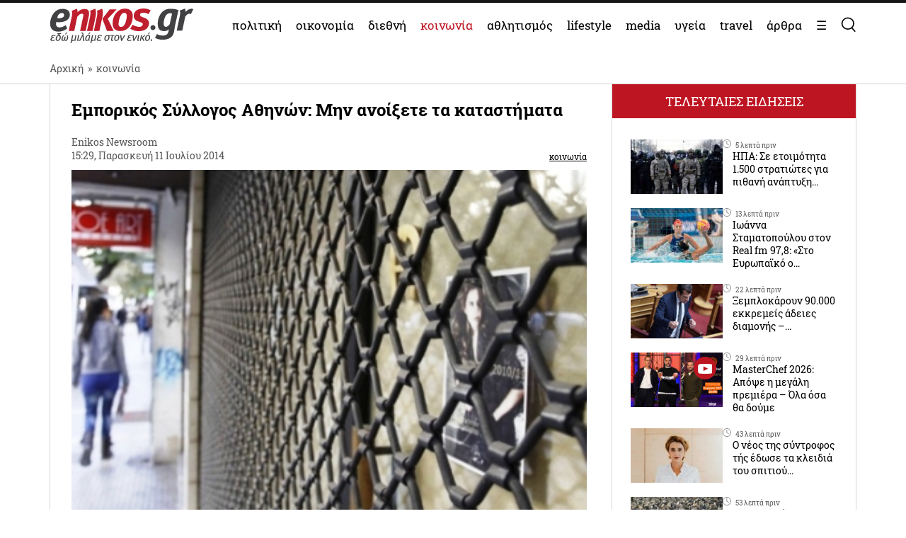

--- FILE ---
content_type: text/html; charset=UTF-8
request_url: https://www.enikos.gr/society/emporikos-syllogos-athinon-min-anoixete-ta-katastimata/523930/
body_size: 32338
content:
<!doctype html>
<html lang="el" prefix="og: https://ogp.me/ns#">
<head>
	<meta charset="UTF-8">
	<meta name="viewport" content="width=device-width, initial-scale=1.0, maximum-scale=5.0" />
	<link rel="profile" href="https://gmpg.org/xfn/11">
  	<link rel="shortcut icon" type='image/x-icon' href="/wp-content/themes/enikos/favicon.ico" />
	<meta name="smartbanner:title" content="Enikos">
	<meta name="smartbanner:author" content="Κατεβάστε την ανανεωμένη εφαρμογή">
	<meta name="smartbanner:price" content="ΔΩΡΕΑΝ">
	<meta name="smartbanner:price-suffix-apple" content=" από το App Store">
	<meta name="smartbanner:price-suffix-google" content=" - Στο Google Play">
	<meta name="smartbanner:icon-apple" content="https://lh3.googleusercontent.com/iGjzjvs4zu_yGJkf6OaUa0woClPHL1JjFs5f5beBjetOcPOCwAb8LIoMf3oKn_lFYxQ=s200">
	<meta name="smartbanner:icon-google" content="https://lh3.googleusercontent.com/iGjzjvs4zu_yGJkf6OaUa0woClPHL1JjFs5f5beBjetOcPOCwAb8LIoMf3oKn_lFYxQ=s200">
	<meta name="smartbanner:button" content="ΚΑΤΕΒΑΣΤΕ">
	<meta name="smartbanner:button-url-apple" content="https://apps.apple.com/gr/app/enikos/id647804044">
	<meta name="smartbanner:button-url-google" content="https://play.google.com/store/apps/details?id=gr.enikos.app">
	<meta name="smartbanner:enabled-platforms" content="android,ios">
	<meta name="smartbanner:close-label" content="Κλείσιμο">
	<meta name="smartbanner:hide-ttl" content="864000000">
	<meta name="smartbanner:disable-positioning" content="true">
	<meta property="fb:pages" content="303605699676942" />

<!--
    <link rel="preload" href="/wp-includes/js/jquery/jquery.js" as="script">
    <link rel="preload" href="/wp-includes/js/jquery/jquery.min.js?ver=3.6.1" as="script">
-->
    <link rel="preconnect" href="https://cmp.quantcast.com" />
    <link rel="preconnect" href="https://secure.quantserve.com" />
    <link rel="dns-prefetch" href="https://quantcast.mgr.consensu.org" />
    <link rel="dns-prefetch" href="https://cmp.quantcast.com" />
	<!-- Google tag (gtag.js) -->
    <!--
	<script async src="https://www.googletagmanager.com/gtag/js?id=G-BVRMVNRRQQ"></script>
	<script>
	  window.dataLayer = window.dataLayer || [];
	  function gtag(){dataLayer.push(arguments);}
	  gtag('js', new Date());

	  gtag('config', 'G-BVRMVNRRQQ');
	</script>
    -->

    <!-- InMobi Choice. Consent Manager Tag v3.0 (for TCF 2.2) -->
    <script type="text/javascript" async=true>
    (function() {
      var host = window.location.hostname;
      var element = document.createElement('script');
      var firstScript = document.getElementsByTagName('script')[0];
      var url = 'https://cmp.inmobi.com'
        .concat('/choice/', 'npzBGuCNyceG9', '/', host, '/choice.js?tag_version=V3');
      var uspTries = 0;
      var uspTriesLimit = 3;
      element.async = true;
      element.type = 'text/javascript';
      element.src = url;

      firstScript.parentNode.insertBefore(element, firstScript);

      function makeStub() {
        var TCF_LOCATOR_NAME = '__tcfapiLocator';
        var queue = [];
        var win = window;
        var cmpFrame;

        function addFrame() {
          var doc = win.document;
          var otherCMP = !!(win.frames[TCF_LOCATOR_NAME]);

          if (!otherCMP) {
            if (doc.body) {
              var iframe = doc.createElement('iframe');

              iframe.style.cssText = 'display:none';
              iframe.name = TCF_LOCATOR_NAME;
              doc.body.appendChild(iframe);
            } else {
              setTimeout(addFrame, 5);
            }
          }
          return !otherCMP;
        }

        function tcfAPIHandler() {
          var gdprApplies;
          var args = arguments;

          if (!args.length) {
            return queue;
          } else if (args[0] === 'setGdprApplies') {
            if (
              args.length > 3 &&
              args[2] === 2 &&
              typeof args[3] === 'boolean'
            ) {
              gdprApplies = args[3];
              if (typeof args[2] === 'function') {
                args[2]('set', true);
              }
            }
          } else if (args[0] === 'ping') {
            var retr = {
              gdprApplies: gdprApplies,
              cmpLoaded: false,
              cmpStatus: 'stub'
            };

            if (typeof args[2] === 'function') {
              args[2](retr);
            }
          } else {
            if(args[0] === 'init' && typeof args[3] === 'object') {
              args[3] = Object.assign(args[3], { tag_version: 'V3' });
            }
            queue.push(args);
          }
        }

        function postMessageEventHandler(event) {
          var msgIsString = typeof event.data === 'string';
          var json = {};

          try {
            if (msgIsString) {
              json = JSON.parse(event.data);
            } else {
              json = event.data;
            }
          } catch (ignore) {}

          var payload = json.__tcfapiCall;

          if (payload) {
            window.__tcfapi(
              payload.command,
              payload.version,
              function(retValue, success) {
                var returnMsg = {
                  __tcfapiReturn: {
                    returnValue: retValue,
                    success: success,
                    callId: payload.callId
                  }
                };
                if (msgIsString) {
                  returnMsg = JSON.stringify(returnMsg);
                }
                if (event && event.source && event.source.postMessage) {
                  event.source.postMessage(returnMsg, '*');
                }
              },
              payload.parameter
            );
          }
        }

        while (win) {
          try {
            if (win.frames[TCF_LOCATOR_NAME]) {
              cmpFrame = win;
              break;
            }
          } catch (ignore) {}

          if (win === window.top) {
            break;
          }
          win = win.parent;
        }
        if (!cmpFrame) {
          addFrame();
          win.__tcfapi = tcfAPIHandler;
          win.addEventListener('message', postMessageEventHandler, false);
        }
      };

      makeStub();

      function makeGppStub() {
        const CMP_ID = 10;
        const SUPPORTED_APIS = [
          '2:tcfeuv2',
          '6:uspv1',
          '7:usnatv1',
          '8:usca',
          '9:usvav1',
          '10:uscov1',
          '11:usutv1',
          '12:usctv1'
        ];

        window.__gpp_addFrame = function (n) {
          if (!window.frames[n]) {
            if (document.body) {
              var i = document.createElement("iframe");
              i.style.cssText = "display:none";
              i.name = n;
              document.body.appendChild(i);
            } else {
              window.setTimeout(window.__gpp_addFrame, 10, n);
            }
          }
        };
        window.__gpp_stub = function () {
          var b = arguments;
          __gpp.queue = __gpp.queue || [];
          __gpp.events = __gpp.events || [];

          if (!b.length || (b.length == 1 && b[0] == "queue")) {
            return __gpp.queue;
          }

          if (b.length == 1 && b[0] == "events") {
            return __gpp.events;
          }

          var cmd = b[0];
          var clb = b.length > 1 ? b[1] : null;
          var par = b.length > 2 ? b[2] : null;
          if (cmd === "ping") {
            clb(
              {
                gppVersion: "1.1", // must be “Version.Subversion”, current: “1.1”
                cmpStatus: "stub", // possible values: stub, loading, loaded, error
                cmpDisplayStatus: "hidden", // possible values: hidden, visible, disabled
                signalStatus: "not ready", // possible values: not ready, ready
                supportedAPIs: SUPPORTED_APIS, // list of supported APIs
                cmpId: CMP_ID, // IAB assigned CMP ID, may be 0 during stub/loading
                sectionList: [],
                applicableSections: [-1],
                gppString: "",
                parsedSections: {},
              },
              true
            );
          } else if (cmd === "addEventListener") {
            if (!("lastId" in __gpp)) {
              __gpp.lastId = 0;
            }
            __gpp.lastId++;
            var lnr = __gpp.lastId;
            __gpp.events.push({
              id: lnr,
              callback: clb,
              parameter: par,
            });
            clb(
              {
                eventName: "listenerRegistered",
                listenerId: lnr, // Registered ID of the listener
                data: true, // positive signal
                pingData: {
                  gppVersion: "1.1", // must be “Version.Subversion”, current: “1.1”
                  cmpStatus: "stub", // possible values: stub, loading, loaded, error
                  cmpDisplayStatus: "hidden", // possible values: hidden, visible, disabled
                  signalStatus: "not ready", // possible values: not ready, ready
                  supportedAPIs: SUPPORTED_APIS, // list of supported APIs
                  cmpId: CMP_ID, // list of supported APIs
                  sectionList: [],
                  applicableSections: [-1],
                  gppString: "",
                  parsedSections: {},
                },
              },
              true
            );
          } else if (cmd === "removeEventListener") {
            var success = false;
            for (var i = 0; i < __gpp.events.length; i++) {
              if (__gpp.events[i].id == par) {
                __gpp.events.splice(i, 1);
                success = true;
                break;
              }
            }
            clb(
              {
                eventName: "listenerRemoved",
                listenerId: par, // Registered ID of the listener
                data: success, // status info
                pingData: {
                  gppVersion: "1.1", // must be “Version.Subversion”, current: “1.1”
                  cmpStatus: "stub", // possible values: stub, loading, loaded, error
                  cmpDisplayStatus: "hidden", // possible values: hidden, visible, disabled
                  signalStatus: "not ready", // possible values: not ready, ready
                  supportedAPIs: SUPPORTED_APIS, // list of supported APIs
                  cmpId: CMP_ID, // CMP ID
                  sectionList: [],
                  applicableSections: [-1],
                  gppString: "",
                  parsedSections: {},
                },
              },
              true
            );
          } else if (cmd === "hasSection") {
            clb(false, true);
          } else if (cmd === "getSection" || cmd === "getField") {
            clb(null, true);
          }
          //queue all other commands
          else {
            __gpp.queue.push([].slice.apply(b));
          }
        };
        window.__gpp_msghandler = function (event) {
          var msgIsString = typeof event.data === "string";
          try {
            var json = msgIsString ? JSON.parse(event.data) : event.data;
          } catch (e) {
            var json = null;
          }
          if (typeof json === "object" && json !== null && "__gppCall" in json) {
            var i = json.__gppCall;
            window.__gpp(
              i.command,
              function (retValue, success) {
                var returnMsg = {
                  __gppReturn: {
                    returnValue: retValue,
                    success: success,
                    callId: i.callId,
                  },
                };
                event.source.postMessage(msgIsString ? JSON.stringify(returnMsg) : returnMsg, "*");
              },
              "parameter" in i ? i.parameter : null,
              "version" in i ? i.version : "1.1"
            );
          }
        };
        if (!("__gpp" in window) || typeof window.__gpp !== "function") {
          window.__gpp = window.__gpp_stub;
          window.addEventListener("message", window.__gpp_msghandler, false);
          window.__gpp_addFrame("__gppLocator");
        }
      };

      makeGppStub();

      var uspStubFunction = function() {
        var arg = arguments;
        if (typeof window.__uspapi !== uspStubFunction) {
          setTimeout(function() {
            if (typeof window.__uspapi !== 'undefined') {
              window.__uspapi.apply(window.__uspapi, arg);
            }
          }, 500);
        }
      };

      var checkIfUspIsReady = function() {
        uspTries++;
        if (window.__uspapi === uspStubFunction && uspTries < uspTriesLimit) {
          console.warn('USP is not accessible');
        } else {
          clearInterval(uspInterval);
        }
      };

      if (typeof window.__uspapi === 'undefined') {
        window.__uspapi = uspStubFunction;
        var uspInterval = setInterval(checkIfUspIsReady, 6000);
      }
    })();
    </script>
    <!-- End InMobi Choice. Consent Manager Tag v3.0 (for TCF 2.2) -->

    <link rel="preconnect" href="https://www.google-analytics.com" />
    <link rel="preconnect" href="https://www.googletagmanager.com" />
    <link rel="preconnect" href="https://static.cloudflareinsights.com" />

    <link rel="dns-prefetch" href="https://www.google-analytics.com" />
    <link rel="dns-prefetch" href="https://www.googletagmanager.com" />
    <link rel="dns-prefetch" href="https://static.cloudflareinsights.com" />

	<style>


</style>
<style>
    .onlymobile {
        display: none;
    }
    @media only screen and (max-width: 600px) {
        #exitpoll-2023-map {
            max-height: 650px;
        }
        .onlymobile {
            display: block;
        }
        .onlydesktop {
            display: none;
        }
    }
    @media only screen and (min-width: 1025px) {
    
        #estories-trigger{
            display: none !important;
        }
    }
    
    
    #tautotita-footer {
        display: block !important; 
        padding-top: 30px; 
        margin-top: 30px; 
        border-top: solid 1px; 
        padding-bottom: 20px;
        color:#fff;
        line-height: 1.5;
    }
    .logo-mht {
        width: 40px; 
        border-radius: 5px; 
        margin-top: 5px;
    }
    #tautotita-contact {
        border-top: solid 1px;
        margin-top: 30px;
        padding-top: 30px;
        display: block!important;
    }
    @media only screen and (min-width: 48rem) {
        #tautotita-footer > div {
            display:flex; 
            justify-content: space-between;
        }
        #tautotita-business {
            text-align:right;
        }
        #tautotita-people {
            text-align:left;
        }
    }
    
    #post-2458069 #article-ad-container1,
    #post-2458069 #article-inread-ad-container,
    #post-2458069 #article-ad-container3,
    #post-2458069 .ad-section,
    #post-2458069 #article-ad-container1,
    #post-2458069 #article-inread-ad-container,
    #post-2458069 #article-ad-container3,
    #post-2458069 .ad-section,
    #post-2458069 .ob-smartfeed-wrapper,
    #post-2458069 #article-ad-container1,
    #post-2458069 #article-inread-ad-container,
    #post-2458069 #article-ad-container3,
    #post-2458069 .ad-section,
    #post-2458069 .ob-smartfeed-wrapper,
    #post-2458069 .ob-widget,
    #post-2461842 #article-ad-container1,
    #post-2461842 #article-inread-ad-container,
    #post-2461842 #article-ad-container3,
    #post-2461842 .ad-section,
    #post-2461842 #article-ad-container1,
    #post-2461842 #article-inread-ad-container,
    #post-2461842 #article-ad-container3,
    #post-2461842 .ad-section,
    #post-2461842 .ob-smartfeed-wrapper,
    #post-2461842 #article-ad-container1,
    #post-2461842 #article-inread-ad-container,
    #post-2461842 #article-ad-container3,
    #post-2461842 .ad-section,
    #post-2461842 .ob-smartfeed-wrapper,
    #post-2461842 .ob-widget,
    #post-2474547 #article-ad-container1,
    #post-2474547 #article-inread-ad-container,
    #post-2474547 #article-ad-container3,
    #post-2474547 .ad-section,
    #post-2474547 #article-ad-container1,
    #post-2474547 #article-inread-ad-container,
    #post-2474547 #article-ad-container3,
    #post-2474547 .ad-section,
    #post-2474547 .ob-smartfeed-wrapper,
    #post-2474547 #article-ad-container1,
    #post-2474547 #article-inread-ad-container,
    #post-2474547 #article-ad-container3,
    #post-2474547 .ad-section,
    #post-2474547 .ob-smartfeed-wrapper,
    #post-2474547 .ob-widget,
    #post-2485987 #article-ad-container1,
    #post-2485987 #article-inread-ad-container,
    #post-2485987 #article-ad-container3,
    #post-2485987 .ad-section,
    #post-2485987 #article-ad-container1,
    #post-2485987 #article-inread-ad-container,
    #post-2485987 #article-ad-container3,
    #post-2485987 .ad-section,
    #post-2485987 .ob-smartfeed-wrapper,
    #post-2485987 #article-ad-container1,
    #post-2485987 #article-inread-ad-container,
    #post-2485987 #article-ad-container3,
    #post-2485987 .ad-section,
    #post-2485987 .ob-smartfeed-wrapper,
    #post-2485987 .ob-widget{
        display: none!important;
    }
    .screen-reader-text {
        border: 0;
        clip: rect(1px, 1px, 1px, 1px);
        clip-path: inset(50%);
        height: 1px;
        margin: -1px;
        overflow: hidden;
        padding: 0;
        position: absolute;
        width: 1px;
        word-wrap: normal !important;
    }
</style>

	
	<!-- Google Tag Manager -->
    <script>(function(w,d,s,l,i){w[l]=w[l]||[];w[l].push({'gtm.start':
    new Date().getTime(),event:'gtm.js'});var f=d.getElementsByTagName(s)[0],
    j=d.createElement(s),dl=l!='dataLayer'?'&l='+l:'';j.async=true;j.src=
    'https://www.googletagmanager.com/gtm.js?id='+i+dl;f.parentNode.insertBefore(j,f);
    })(window,document,'script','dataLayer','GTM-PHDRH8M');</script>
    <!-- End Google Tag Manager -->
    <script>
      window.googletag = window.googletag || {};
      window.googletag.cmd = window.googletag.cmd || [];

      window.googletag.cmd.push(() => {
        googletag.pubads().enableSingleRequest();
        googletag.pubads().setCentering(true);
        googletag.pubads().disableInitialLoad();

        googletag.enableServices();
      })
    </script>

    <!-- <script>
            window.googletag = window.googletag || {cmd: []};
    </script>
    <script>
        googletag.cmd.push(function() {
			googletag.defineSlot('/7693901/enikos_gr_Home_Bill_970x90', [[728, 90], [970, 250], [970, 90]], 'div-gpt-ad-1684405715154-0').addService(googletag.pubads()); //billboard 1 front page
			googletag.defineSlot('/7693901/m.enikos.gr_Home_Top', [[300, 250], [300, 600]], 'div-gpt-ad-1623597904789-0').addService(googletag.pubads()); //billboard 1 front page - mobile
			googletag.defineSlot('/7693901/enikos_gr_Home_728x90_2', [728, 90], 'div-gpt-ad-1684405836408-0').addService(googletag.pubads()); //blog ad 1
			googletag.defineSlot('/7693901/enikos_gr_Home_728x90_3', [728, 90], 'div-gpt-ad-1684405893796-0').addService(googletag.pubads()); //blog ad 2
			googletag.defineSlot('/7693901/enikos_gr_Home_728x90_4', [728, 90], 'div-gpt-ad-1684405947742-0').addService(googletag.pubads()); //blog ad 3
			googletag.defineSlot('/7693901/m.enikos.gr_Home_Middle', [[300, 250], [300, 600]], 'div-gpt-ad-1623597776515-0').addService(googletag.pubads()); //blog ad 1 - mobile
			googletag.defineSlot('/7693901/m.enikos.gr_Home_Bottom', [[300, 250], [300, 600]], 'div-gpt-ad-1623597654120-0').addService(googletag.pubads()); //blog ad 2 - mobile
			googletag.defineSlot('/7693901/m.enikos.gr_Home_Bottom2', [[300, 250], [300, 600]], 'div-gpt-ad-1623597724820-0').addService(googletag.pubads()); //blog ad 3 - mobile
			googletag.defineSlot('/7693901/enikos_gr_Home_300x250_1', [[300, 250], [300, 600]], 'div-gpt-ad-1684405999968-0').addService(googletag.pubads()); //under reportaz
			googletag.defineSlot('/7693901/enikos_gr_Home_300x250_2', [[300, 250], [300, 600]], 'div-gpt-ad-1684406083876-0').addService(googletag.pubads()); //next to newspapers
			googletag.defineSlot('/7693901/enikos_gr_Home_300x250_3', [300, 250], 'div-gpt-ad-1684406132516-0').addService(googletag.pubads()); //next to lifestyle
			googletag.defineSlot('/7693901/enikos_gr_Home_300x250_4', [300, 250], 'div-gpt-ad-1684406186559-0').addService(googletag.pubads()); //next to koinonia
			googletag.defineSlot('/7693901/enikos_gr_home_Billboard_2', [[970, 90], [970, 250]], 'div-gpt-ad-1684406386622-0').addService(googletag.pubads()); //billboard before politics
			googletag.defineSlot('/7693901/m.enikos.gr_Home_OOP', [[300, 250], [300, 600]], 'div-gpt-ad-1623597839563-0').addService(googletag.pubads()); //billboard before politics - mobile
			googletag.defineSlot('/7693901/enikos_gr_Home_300x250_5', [[300, 600], [300, 250]], 'div-gpt-ad-1684406502654-0').addService(googletag.pubads()); // next to travel
			googletag.defineSlot('/7693901/enikos_gr_Home_300x250_6', [300, 250], 'div-gpt-ad-1684410776245-0').addService(googletag.pubads()); // next to technology
			googletag.defineSlot('/7693901/enikos_gr_Home_300x250_7', [300, 250], 'div-gpt-ad-1684410870138-0').addService(googletag.pubads()); // next to timeout
			//googletag.defineSlot('/7693901/Enikos_gr_InRead_300x600', [300, 600], 'div-gpt-ad-1684426932325-0').addService(googletag.pubads()); // article InRead
			//googletag.defineSlot('/7693901/enikos_gr_Outside_300x600_1', [[300, 250], [300, 600]], 'div-gpt-ad-1684426637287-0').addService(googletag.pubads()); // article WebOver Right
			googletag.pubads().setTargeting('enikos_category', ['']);
            googletag.pubads().enableSingleRequest();
            googletag.pubads().collapseEmptyDivs();
            googletag.pubads().setCentering(true);
            googletag.pubads().enableLazyLoad({
                fetchMarginPercent: 0,
                renderMarginPercent: 0,
                mobileScaling: 0.0
            });
            googletag.enableServices();
        });
    </script> -->
    
    
    
<!-- Search Engine Optimization by Rank Math PRO - https://rankmath.com/ -->
<title>Εμπορικός Σύλλογος Αθηνών: Μην ανοίξετε τα καταστήματα</title>
<meta name="description" content="Την αντίδραση του εμπορικού κόσμου προκαλεί η έκδοση της υπ&#039; αριθ. Κ1-1119/08.07.2014 υπουργικής απόφασης που επιτρέπει... ΔΙΑΒΑΣΤΕ ΕΔΩ"/>
<meta name="robots" content="follow, index, max-snippet:-1, max-video-preview:-1, max-image-preview:large"/>
<link rel="canonical" href="https://www.enikos.gr/society/emporikos-syllogos-athinon-min-anoixete-ta-katastimata/523930/" />
<meta property="og:locale" content="el_GR" />
<meta property="og:type" content="article" />
<meta property="og:title" content="Εμπορικός Σύλλογος Αθηνών: Μην ανοίξετε τα καταστήματα" />
<meta property="og:description" content="Την αντίδραση του εμπορικού κόσμου προκαλεί η έκδοση της υπ&#039; αριθ. Κ1-1119/08.07.2014 υπουργικής απόφασης που επιτρέπει... ΔΙΑΒΑΣΤΕ ΕΔΩ" />
<meta property="og:url" content="https://www.enikos.gr/society/emporikos-syllogos-athinon-min-anoixete-ta-katastimata/523930/" />
<meta property="og:site_name" content="Enikos" />
<meta property="article:tag" content="ΕΜΠΟΡΙΚΟΣ ΣΥΛΛΟΓΟΣ ΑΘΗΝΩΝ" />
<meta property="article:tag" content="ΚΑΤΑΣΤΗΜΑΤΑ" />
<meta property="article:tag" content="ΚΛΕΙΣΤΑ" />
<meta property="article:tag" content="ΚΥΡΙΑΚΕΣ" />
<meta property="article:tag" content="ΚΥΡΙΑΚΗ" />
<meta property="article:section" content="κοινωνία" />
<meta property="og:image" content="https://www.enikos.gr/wp-content/uploads/2014/07/3ebad001cf6774f49fb7d9340a88abba.jpg" />
<meta property="og:image:secure_url" content="https://www.enikos.gr/wp-content/uploads/2014/07/3ebad001cf6774f49fb7d9340a88abba.jpg" />
<meta property="og:image:width" content="390" />
<meta property="og:image:height" content="261" />
<meta property="og:image:alt" content="ΚΥΡΙΑΚΗ" />
<meta property="og:image:type" content="image/jpeg" />
<meta property="article:published_time" content="2014-07-11T15:29:00+03:00" />
<meta name="twitter:card" content="summary_large_image" />
<meta name="twitter:title" content="Εμπορικός Σύλλογος Αθηνών: Μην ανοίξετε τα καταστήματα" />
<meta name="twitter:description" content="Την αντίδραση του εμπορικού κόσμου προκαλεί η έκδοση της υπ&#039; αριθ. Κ1-1119/08.07.2014 υπουργικής απόφασης που επιτρέπει... ΔΙΑΒΑΣΤΕ ΕΔΩ" />
<meta name="twitter:creator" content="@gr" />
<meta name="twitter:image" content="https://www.enikos.gr/wp-content/uploads/2014/07/3ebad001cf6774f49fb7d9340a88abba.jpg" />
<meta name="twitter:label1" content="Written by" />
<meta name="twitter:data1" content="Enikos Newsroom" />
<meta name="twitter:label2" content="Time to read" />
<meta name="twitter:data2" content="Less than a minute" />
<script type="application/ld+json" class="rank-math-schema-pro">{"@context":"https://schema.org","@graph":[{"@type":"Organization","@id":"https://www.enikos.gr/#organization","name":"Enikos.gr","url":"https://www.enikos.gr","email":"dev@enikos.gr","logo":{"@type":"ImageObject","@id":"https://www.enikos.gr/#logo","url":"https://www.enikos.gr/wp-content/uploads/2021/08/logo.png","contentUrl":"https://www.enikos.gr/wp-content/uploads/2021/08/logo.png","caption":"Enikos","inLanguage":"el","width":"204","height":"90"}},{"@type":"WebSite","@id":"https://www.enikos.gr/#website","url":"https://www.enikos.gr","name":"Enikos","publisher":{"@id":"https://www.enikos.gr/#organization"},"inLanguage":"el"},{"@type":"ImageObject","@id":"https://www.enikos.gr/wp-content/uploads/2014/07/3ebad001cf6774f49fb7d9340a88abba.jpg","url":"https://www.enikos.gr/wp-content/uploads/2014/07/3ebad001cf6774f49fb7d9340a88abba.jpg","width":"390","height":"261","inLanguage":"el"},{"@type":"BreadcrumbList","@id":"https://www.enikos.gr/society/emporikos-syllogos-athinon-min-anoixete-ta-katastimata/523930/#breadcrumb","itemListElement":[{"@type":"ListItem","position":"1","item":{"@id":"https://www.enikos.gr","name":"\u0391\u03c1\u03c7\u03b9\u03ba\u03ae"}},{"@type":"ListItem","position":"2","item":{"@id":"https://www.enikos.gr/society/","name":"\u03ba\u03bf\u03b9\u03bd\u03c9\u03bd\u03af\u03b1"}},{"@type":"ListItem","position":"3","item":{"@id":"https://www.enikos.gr/society/emporikos-syllogos-athinon-min-anoixete-ta-katastimata/523930/","name":"\u0395\u03bc\u03c0\u03bf\u03c1\u03b9\u03ba\u03cc\u03c2 \u03a3\u03cd\u03bb\u03bb\u03bf\u03b3\u03bf\u03c2 \u0391\u03b8\u03b7\u03bd\u03ce\u03bd: \u039c\u03b7\u03bd \u03b1\u03bd\u03bf\u03af\u03be\u03b5\u03c4\u03b5 \u03c4\u03b1 \u03ba\u03b1\u03c4\u03b1\u03c3\u03c4\u03ae\u03bc\u03b1\u03c4\u03b1"}}]},{"@type":"WebPage","@id":"https://www.enikos.gr/society/emporikos-syllogos-athinon-min-anoixete-ta-katastimata/523930/#webpage","url":"https://www.enikos.gr/society/emporikos-syllogos-athinon-min-anoixete-ta-katastimata/523930/","name":"\u0395\u03bc\u03c0\u03bf\u03c1\u03b9\u03ba\u03cc\u03c2 \u03a3\u03cd\u03bb\u03bb\u03bf\u03b3\u03bf\u03c2 \u0391\u03b8\u03b7\u03bd\u03ce\u03bd: \u039c\u03b7\u03bd \u03b1\u03bd\u03bf\u03af\u03be\u03b5\u03c4\u03b5 \u03c4\u03b1 \u03ba\u03b1\u03c4\u03b1\u03c3\u03c4\u03ae\u03bc\u03b1\u03c4\u03b1","datePublished":"2014-07-11T15:29:00+03:00","dateModified":"2014-07-11T15:29:00+03:00","isPartOf":{"@id":"https://www.enikos.gr/#website"},"primaryImageOfPage":{"@id":"https://www.enikos.gr/wp-content/uploads/2014/07/3ebad001cf6774f49fb7d9340a88abba.jpg"},"inLanguage":"el","breadcrumb":{"@id":"https://www.enikos.gr/society/emporikos-syllogos-athinon-min-anoixete-ta-katastimata/523930/#breadcrumb"}},{"@type":"Person","@id":"https://www.enikos.gr/author/newsroom/","name":"Enikos Newsroom","url":"https://www.enikos.gr/author/newsroom/","image":{"@type":"ImageObject","@id":"https://secure.gravatar.com/avatar/52ee1496899475aeeb16f66b710aaf15?s=96&amp;d=mm&amp;r=g","url":"https://secure.gravatar.com/avatar/52ee1496899475aeeb16f66b710aaf15?s=96&amp;d=mm&amp;r=g","caption":"Enikos Newsroom","inLanguage":"el"},"sameAs":["https://twitter.com/dev@enikos.gr"],"worksFor":{"@id":"https://www.enikos.gr/#organization"}},{"@type":"NewsArticle","headline":"\u0395\u03bc\u03c0\u03bf\u03c1\u03b9\u03ba\u03cc\u03c2 \u03a3\u03cd\u03bb\u03bb\u03bf\u03b3\u03bf\u03c2 \u0391\u03b8\u03b7\u03bd\u03ce\u03bd: \u039c\u03b7\u03bd \u03b1\u03bd\u03bf\u03af\u03be\u03b5\u03c4\u03b5 \u03c4\u03b1 \u03ba\u03b1\u03c4\u03b1\u03c3\u03c4\u03ae\u03bc\u03b1\u03c4\u03b1","keywords":"\u039a\u03a5\u03a1\u0399\u0391\u039a\u0397,\u039a\u0391\u03a4\u0391\u03a3\u03a4\u0397\u039c\u0391\u03a4\u0391,\u0395\u039c\u03a0\u039f\u03a1\u0399\u039a\u039f\u03a3 \u03a3\u03a5\u039b\u039b\u039f\u0393\u039f\u03a3 \u0391\u0398\u0397\u039d\u03a9\u039d,\u039a\u039b\u0395\u0399\u03a3\u03a4\u0391,\u039a\u03a5\u03a1\u0399\u0391\u039a\u0395\u03a3,,,","datePublished":"2014-07-11T15:29:00+03:00","dateModified":"2014-07-11T15:29:00+03:00","articleSection":"\u03ba\u03bf\u03b9\u03bd\u03c9\u03bd\u03af\u03b1","author":{"@id":"https://www.enikos.gr/author/newsroom/","name":"Enikos Newsroom"},"publisher":{"@id":"https://www.enikos.gr/#organization"},"description":"\u03a4\u03b7\u03bd \u03b1\u03bd\u03c4\u03af\u03b4\u03c1\u03b1\u03c3\u03b7 \u03c4\u03bf\u03c5 \u03b5\u03bc\u03c0\u03bf\u03c1\u03b9\u03ba\u03bf\u03cd \u03ba\u03cc\u03c3\u03bc\u03bf\u03c5 \u03c0\u03c1\u03bf\u03ba\u03b1\u03bb\u03b5\u03af \u03b7 \u03ad\u03ba\u03b4\u03bf\u03c3\u03b7 \u03c4\u03b7\u03c2 \u03c5\u03c0&#039; \u03b1\u03c1\u03b9\u03b8. \u039a1-1119/08.07.2014 \u03c5\u03c0\u03bf\u03c5\u03c1\u03b3\u03b9\u03ba\u03ae\u03c2 \u03b1\u03c0\u03cc\u03c6\u03b1\u03c3\u03b7\u03c2 \u03c0\u03bf\u03c5 \u03b5\u03c0\u03b9\u03c4\u03c1\u03ad\u03c0\u03b5\u03b9... \u0394\u0399\u0391\u0392\u0391\u03a3\u03a4\u0395 \u0395\u0394\u03a9","name":"\u0395\u03bc\u03c0\u03bf\u03c1\u03b9\u03ba\u03cc\u03c2 \u03a3\u03cd\u03bb\u03bb\u03bf\u03b3\u03bf\u03c2 \u0391\u03b8\u03b7\u03bd\u03ce\u03bd: \u039c\u03b7\u03bd \u03b1\u03bd\u03bf\u03af\u03be\u03b5\u03c4\u03b5 \u03c4\u03b1 \u03ba\u03b1\u03c4\u03b1\u03c3\u03c4\u03ae\u03bc\u03b1\u03c4\u03b1","@id":"https://www.enikos.gr/society/emporikos-syllogos-athinon-min-anoixete-ta-katastimata/523930/#richSnippet","isPartOf":{"@id":"https://www.enikos.gr/society/emporikos-syllogos-athinon-min-anoixete-ta-katastimata/523930/#webpage"},"image":{"@id":"https://www.enikos.gr/wp-content/uploads/2014/07/3ebad001cf6774f49fb7d9340a88abba.jpg"},"inLanguage":"el","mainEntityOfPage":{"@id":"https://www.enikos.gr/society/emporikos-syllogos-athinon-min-anoixete-ta-katastimata/523930/#webpage"}}]}</script>
<!-- /Rank Math WordPress SEO plugin -->

<link rel='dns-prefetch' href='//static.addtoany.com' />
<link rel='dns-prefetch' href='//www.enikos.gr' />
<link rel="alternate" type="application/rss+xml" title="Ροή RSS &raquo; Enikos" href="https://www.enikos.gr/feed/" />
<style id='rank-math-toc-block-style-inline-css'>
.wp-block-rank-math-toc-block nav ol{counter-reset:item}.wp-block-rank-math-toc-block nav ol li{display:block}.wp-block-rank-math-toc-block nav ol li:before{content:counters(item, ".") ". ";counter-increment:item}

</style>
<link rel='stylesheet' id='classic-theme-styles-css' href='https://www.enikos.gr/wp-includes/css/classic-themes.min.css?ver=1' media='all' />
<style id='global-styles-inline-css'>
body{--wp--preset--color--black: #000000;--wp--preset--color--cyan-bluish-gray: #abb8c3;--wp--preset--color--white: #ffffff;--wp--preset--color--pale-pink: #f78da7;--wp--preset--color--vivid-red: #cf2e2e;--wp--preset--color--luminous-vivid-orange: #ff6900;--wp--preset--color--luminous-vivid-amber: #fcb900;--wp--preset--color--light-green-cyan: #7bdcb5;--wp--preset--color--vivid-green-cyan: #00d084;--wp--preset--color--pale-cyan-blue: #8ed1fc;--wp--preset--color--vivid-cyan-blue: #0693e3;--wp--preset--color--vivid-purple: #9b51e0;--wp--preset--gradient--vivid-cyan-blue-to-vivid-purple: linear-gradient(135deg,rgba(6,147,227,1) 0%,rgb(155,81,224) 100%);--wp--preset--gradient--light-green-cyan-to-vivid-green-cyan: linear-gradient(135deg,rgb(122,220,180) 0%,rgb(0,208,130) 100%);--wp--preset--gradient--luminous-vivid-amber-to-luminous-vivid-orange: linear-gradient(135deg,rgba(252,185,0,1) 0%,rgba(255,105,0,1) 100%);--wp--preset--gradient--luminous-vivid-orange-to-vivid-red: linear-gradient(135deg,rgba(255,105,0,1) 0%,rgb(207,46,46) 100%);--wp--preset--gradient--very-light-gray-to-cyan-bluish-gray: linear-gradient(135deg,rgb(238,238,238) 0%,rgb(169,184,195) 100%);--wp--preset--gradient--cool-to-warm-spectrum: linear-gradient(135deg,rgb(74,234,220) 0%,rgb(151,120,209) 20%,rgb(207,42,186) 40%,rgb(238,44,130) 60%,rgb(251,105,98) 80%,rgb(254,248,76) 100%);--wp--preset--gradient--blush-light-purple: linear-gradient(135deg,rgb(255,206,236) 0%,rgb(152,150,240) 100%);--wp--preset--gradient--blush-bordeaux: linear-gradient(135deg,rgb(254,205,165) 0%,rgb(254,45,45) 50%,rgb(107,0,62) 100%);--wp--preset--gradient--luminous-dusk: linear-gradient(135deg,rgb(255,203,112) 0%,rgb(199,81,192) 50%,rgb(65,88,208) 100%);--wp--preset--gradient--pale-ocean: linear-gradient(135deg,rgb(255,245,203) 0%,rgb(182,227,212) 50%,rgb(51,167,181) 100%);--wp--preset--gradient--electric-grass: linear-gradient(135deg,rgb(202,248,128) 0%,rgb(113,206,126) 100%);--wp--preset--gradient--midnight: linear-gradient(135deg,rgb(2,3,129) 0%,rgb(40,116,252) 100%);--wp--preset--duotone--dark-grayscale: url('#wp-duotone-dark-grayscale');--wp--preset--duotone--grayscale: url('#wp-duotone-grayscale');--wp--preset--duotone--purple-yellow: url('#wp-duotone-purple-yellow');--wp--preset--duotone--blue-red: url('#wp-duotone-blue-red');--wp--preset--duotone--midnight: url('#wp-duotone-midnight');--wp--preset--duotone--magenta-yellow: url('#wp-duotone-magenta-yellow');--wp--preset--duotone--purple-green: url('#wp-duotone-purple-green');--wp--preset--duotone--blue-orange: url('#wp-duotone-blue-orange');--wp--preset--font-size--small: 13px;--wp--preset--font-size--medium: 20px;--wp--preset--font-size--large: 36px;--wp--preset--font-size--x-large: 42px;--wp--preset--spacing--20: 0.44rem;--wp--preset--spacing--30: 0.67rem;--wp--preset--spacing--40: 1rem;--wp--preset--spacing--50: 1.5rem;--wp--preset--spacing--60: 2.25rem;--wp--preset--spacing--70: 3.38rem;--wp--preset--spacing--80: 5.06rem;}:where(.is-layout-flex){gap: 0.5em;}body .is-layout-flow > .alignleft{float: left;margin-inline-start: 0;margin-inline-end: 2em;}body .is-layout-flow > .alignright{float: right;margin-inline-start: 2em;margin-inline-end: 0;}body .is-layout-flow > .aligncenter{margin-left: auto !important;margin-right: auto !important;}body .is-layout-constrained > .alignleft{float: left;margin-inline-start: 0;margin-inline-end: 2em;}body .is-layout-constrained > .alignright{float: right;margin-inline-start: 2em;margin-inline-end: 0;}body .is-layout-constrained > .aligncenter{margin-left: auto !important;margin-right: auto !important;}body .is-layout-constrained > :where(:not(.alignleft):not(.alignright):not(.alignfull)){max-width: var(--wp--style--global--content-size);margin-left: auto !important;margin-right: auto !important;}body .is-layout-constrained > .alignwide{max-width: var(--wp--style--global--wide-size);}body .is-layout-flex{display: flex;}body .is-layout-flex{flex-wrap: wrap;align-items: center;}body .is-layout-flex > *{margin: 0;}:where(.wp-block-columns.is-layout-flex){gap: 2em;}.has-black-color{color: var(--wp--preset--color--black) !important;}.has-cyan-bluish-gray-color{color: var(--wp--preset--color--cyan-bluish-gray) !important;}.has-white-color{color: var(--wp--preset--color--white) !important;}.has-pale-pink-color{color: var(--wp--preset--color--pale-pink) !important;}.has-vivid-red-color{color: var(--wp--preset--color--vivid-red) !important;}.has-luminous-vivid-orange-color{color: var(--wp--preset--color--luminous-vivid-orange) !important;}.has-luminous-vivid-amber-color{color: var(--wp--preset--color--luminous-vivid-amber) !important;}.has-light-green-cyan-color{color: var(--wp--preset--color--light-green-cyan) !important;}.has-vivid-green-cyan-color{color: var(--wp--preset--color--vivid-green-cyan) !important;}.has-pale-cyan-blue-color{color: var(--wp--preset--color--pale-cyan-blue) !important;}.has-vivid-cyan-blue-color{color: var(--wp--preset--color--vivid-cyan-blue) !important;}.has-vivid-purple-color{color: var(--wp--preset--color--vivid-purple) !important;}.has-black-background-color{background-color: var(--wp--preset--color--black) !important;}.has-cyan-bluish-gray-background-color{background-color: var(--wp--preset--color--cyan-bluish-gray) !important;}.has-white-background-color{background-color: var(--wp--preset--color--white) !important;}.has-pale-pink-background-color{background-color: var(--wp--preset--color--pale-pink) !important;}.has-vivid-red-background-color{background-color: var(--wp--preset--color--vivid-red) !important;}.has-luminous-vivid-orange-background-color{background-color: var(--wp--preset--color--luminous-vivid-orange) !important;}.has-luminous-vivid-amber-background-color{background-color: var(--wp--preset--color--luminous-vivid-amber) !important;}.has-light-green-cyan-background-color{background-color: var(--wp--preset--color--light-green-cyan) !important;}.has-vivid-green-cyan-background-color{background-color: var(--wp--preset--color--vivid-green-cyan) !important;}.has-pale-cyan-blue-background-color{background-color: var(--wp--preset--color--pale-cyan-blue) !important;}.has-vivid-cyan-blue-background-color{background-color: var(--wp--preset--color--vivid-cyan-blue) !important;}.has-vivid-purple-background-color{background-color: var(--wp--preset--color--vivid-purple) !important;}.has-black-border-color{border-color: var(--wp--preset--color--black) !important;}.has-cyan-bluish-gray-border-color{border-color: var(--wp--preset--color--cyan-bluish-gray) !important;}.has-white-border-color{border-color: var(--wp--preset--color--white) !important;}.has-pale-pink-border-color{border-color: var(--wp--preset--color--pale-pink) !important;}.has-vivid-red-border-color{border-color: var(--wp--preset--color--vivid-red) !important;}.has-luminous-vivid-orange-border-color{border-color: var(--wp--preset--color--luminous-vivid-orange) !important;}.has-luminous-vivid-amber-border-color{border-color: var(--wp--preset--color--luminous-vivid-amber) !important;}.has-light-green-cyan-border-color{border-color: var(--wp--preset--color--light-green-cyan) !important;}.has-vivid-green-cyan-border-color{border-color: var(--wp--preset--color--vivid-green-cyan) !important;}.has-pale-cyan-blue-border-color{border-color: var(--wp--preset--color--pale-cyan-blue) !important;}.has-vivid-cyan-blue-border-color{border-color: var(--wp--preset--color--vivid-cyan-blue) !important;}.has-vivid-purple-border-color{border-color: var(--wp--preset--color--vivid-purple) !important;}.has-vivid-cyan-blue-to-vivid-purple-gradient-background{background: var(--wp--preset--gradient--vivid-cyan-blue-to-vivid-purple) !important;}.has-light-green-cyan-to-vivid-green-cyan-gradient-background{background: var(--wp--preset--gradient--light-green-cyan-to-vivid-green-cyan) !important;}.has-luminous-vivid-amber-to-luminous-vivid-orange-gradient-background{background: var(--wp--preset--gradient--luminous-vivid-amber-to-luminous-vivid-orange) !important;}.has-luminous-vivid-orange-to-vivid-red-gradient-background{background: var(--wp--preset--gradient--luminous-vivid-orange-to-vivid-red) !important;}.has-very-light-gray-to-cyan-bluish-gray-gradient-background{background: var(--wp--preset--gradient--very-light-gray-to-cyan-bluish-gray) !important;}.has-cool-to-warm-spectrum-gradient-background{background: var(--wp--preset--gradient--cool-to-warm-spectrum) !important;}.has-blush-light-purple-gradient-background{background: var(--wp--preset--gradient--blush-light-purple) !important;}.has-blush-bordeaux-gradient-background{background: var(--wp--preset--gradient--blush-bordeaux) !important;}.has-luminous-dusk-gradient-background{background: var(--wp--preset--gradient--luminous-dusk) !important;}.has-pale-ocean-gradient-background{background: var(--wp--preset--gradient--pale-ocean) !important;}.has-electric-grass-gradient-background{background: var(--wp--preset--gradient--electric-grass) !important;}.has-midnight-gradient-background{background: var(--wp--preset--gradient--midnight) !important;}.has-small-font-size{font-size: var(--wp--preset--font-size--small) !important;}.has-medium-font-size{font-size: var(--wp--preset--font-size--medium) !important;}.has-large-font-size{font-size: var(--wp--preset--font-size--large) !important;}.has-x-large-font-size{font-size: var(--wp--preset--font-size--x-large) !important;}
.wp-block-navigation a:where(:not(.wp-element-button)){color: inherit;}
:where(.wp-block-columns.is-layout-flex){gap: 2em;}
.wp-block-pullquote{font-size: 1.5em;line-height: 1.6;}
</style>
<link rel='stylesheet' id='enikos-style-css' href='https://www.enikos.gr/wp-content/themes/enikos/style.css?ver=1.3.35' media='all' />
<link rel='stylesheet' id='estories-viewer-css' href='https://www.enikos.gr/wp-content/themes/enikos/css/estories-viewer.css?ver=1.1.0' media='all' />
<link rel='stylesheet' id='addtoany-css' href='https://www.enikos.gr/wp-content/plugins/add-to-any/addtoany.min.css?ver=1.16' media='all' />
<script id='addtoany-core-js-before'>
window.a2a_config=window.a2a_config||{};a2a_config.callbacks=[];a2a_config.overlays=[];a2a_config.templates={};a2a_localize = {
	Share: "Μοιραστείτε",
	Save: "Αποθήκευση",
	Subscribe: "Εγγραφείτε",
	Email: "Email",
	Bookmark: "Προσθήκη στα Αγαπημένα",
	ShowAll: "Προβολή όλων",
	ShowLess: "Προβολή λιγότερων",
	FindServices: "Αναζήτηση υπηρεσίας(ιών)",
	FindAnyServiceToAddTo: "Άμεση προσθήκη κάθε υπηρεσίας",
	PoweredBy: "Powered by",
	ShareViaEmail: "Μοιραστείτε μέσω e-mail",
	SubscribeViaEmail: "Εγγραφείτε μέσω e-mail",
	BookmarkInYourBrowser: "Προσθήκη στα Αγαπημένα μέσα από τον σελιδοδείκτη σας",
	BookmarkInstructions: "Πατήστε Ctrl+D or \u2318+D για να προσθέσετε τη σελίδα στα Αγαπημένα σας",
	AddToYourFavorites: "Προσθήκη στα Αγαπημένα",
	SendFromWebOrProgram: "Αποστολή από οποιοδήποτε e-mail διεύθυνση ή e-mail πρόγραμμα",
	EmailProgram: "E-mail πρόγραμμα",
	More: "Περισσότερα &#8230;",
	ThanksForSharing: "Ευχαριστώ για την κοινοποίηση!",
	ThanksForFollowing: "Ευχαριστώ που με ακολουθείτε!"
};
</script>
<script async src='https://static.addtoany.com/menu/page.js' id='addtoany-core-js'></script>
<script src='https://www.enikos.gr/wp-includes/js/jquery/jquery.min.js?ver=3.6.1' id='jquery-core-js'></script>
<script src='https://www.enikos.gr/wp-includes/js/jquery/jquery-migrate.min.js?ver=3.3.2' id='jquery-migrate-js'></script>
<script async src='https://www.enikos.gr/wp-content/plugins/add-to-any/addtoany.min.js?ver=1.1' id='addtoany-jquery-js'></script>
<script src='https://www.enikos.gr/wp-content/themes/enikos/js/custom.js?ver=5.8.9.' id='enikos-custom-js'></script>
<link rel="https://api.w.org/" href="https://www.enikos.gr/v2/" /><link rel="alternate" type="application/json" href="https://www.enikos.gr/v2/wp/v2/posts/523930" /><link rel="EditURI" type="application/rsd+xml" title="RSD" href="https://www.enikos.gr/xmlrpc.php?rsd" />
<link rel="wlwmanifest" type="application/wlwmanifest+xml" href="https://www.enikos.gr/wp-includes/wlwmanifest.xml" />
<meta name="generator" content="WordPress 6.1.1" />
<link rel='shortlink' href='https://www.enikos.gr/?p=523930' />
<link rel="alternate" type="application/json+oembed" href="https://www.enikos.gr/v2/oembed/1.0/embed?url=https%3A%2F%2Fwww.enikos.gr%2Fsociety%2Femporikos-syllogos-athinon-min-anoixete-ta-katastimata%2F523930%2F" />
<link rel="alternate" type="text/xml+oembed" href="https://www.enikos.gr/v2/oembed/1.0/embed?url=https%3A%2F%2Fwww.enikos.gr%2Fsociety%2Femporikos-syllogos-athinon-min-anoixete-ta-katastimata%2F523930%2F&#038;format=xml" />
      <meta name="onesignal" content="wordpress-plugin"/>
            <script>

      window.OneSignal = window.OneSignal || [];

      OneSignal.push( function() {
        OneSignal.SERVICE_WORKER_UPDATER_PATH = 'OneSignalSDKUpdaterWorker.js';
                      OneSignal.SERVICE_WORKER_PATH = 'OneSignalSDKWorker.js';
                      OneSignal.SERVICE_WORKER_PARAM = { scope: '/wp-content/plugins/onesignal-free-web-push-notifications/sdk_files/push/onesignal/' };
        OneSignal.setDefaultNotificationUrl("https://www.enikos.gr");
        var oneSignal_options = {};
        window._oneSignalInitOptions = oneSignal_options;

        oneSignal_options['wordpress'] = true;
oneSignal_options['appId'] = 'c068ad83-7d51-4213-ab42-db6b1ad13788';
oneSignal_options['allowLocalhostAsSecureOrigin'] = true;
oneSignal_options['welcomeNotification'] = { };
oneSignal_options['welcomeNotification']['disable'] = true;
oneSignal_options['path'] = "https://www.enikos.gr/wp-content/plugins/onesignal-free-web-push-notifications/sdk_files/";
oneSignal_options['promptOptions'] = { };
oneSignal_options['promptOptions']['actionMessage'] = "Θέλετε να λαμβάνετε πρώτοι ειδοποιήσεις για όλα όσα συμβαίνουν στην Ελλάδα και τον κόσμο;";
oneSignal_options['promptOptions']['acceptButtonText'] = "Ναι";
oneSignal_options['promptOptions']['cancelButtonText'] = "Όχι";
oneSignal_options['notifyButton'] = { };
oneSignal_options['notifyButton']['enable'] = true;
oneSignal_options['notifyButton']['position'] = 'bottom-left';
oneSignal_options['notifyButton']['theme'] = 'default';
oneSignal_options['notifyButton']['size'] = 'medium';
oneSignal_options['notifyButton']['showCredit'] = true;
oneSignal_options['notifyButton']['text'] = {};
oneSignal_options['notifyButton']['text']['tip.state.unsubscribed'] = 'Εγγραφή στις ειδοποιήσεις';
oneSignal_options['notifyButton']['text']['tip.state.blocked'] = 'Έχετε καταργήσει τις ειδοποιήσεις';
oneSignal_options['notifyButton']['text']['dialog.main.title'] = 'Διαχείριση ειδοποιήσεων';
oneSignal_options['notifyButton']['text']['dialog.main.button.subscribe'] = 'Ναι';
oneSignal_options['notifyButton']['text']['dialog.main.button.unsubscribe'] = 'Όχι';
oneSignal_options['notifyButton']['text']['dialog.blocked.message'] = 'Ακολουθήστε τις οδηγίες για να ενεργοποιήσετε τις ειδοποιήσεις';
          /* OneSignal: Using custom SDK initialization. */
                });

      function documentInitOneSignal() {
        var oneSignal_elements = document.getElementsByClassName("OneSignal-prompt");

        var oneSignalLinkClickHandler = function(event) { OneSignal.push(['registerForPushNotifications']); event.preventDefault(); };        for(var i = 0; i < oneSignal_elements.length; i++)
          oneSignal_elements[i].addEventListener('click', oneSignalLinkClickHandler, false);
      }

      if (document.readyState === 'complete') {
           documentInitOneSignal();
      }
      else {
           window.addEventListener("load", function(event){
               documentInitOneSignal();
          });
      }
    </script>
<link rel="amphtml" href="https://www.enikos.gr/society/emporikos-syllogos-athinon-min-anoixete-ta-katastimata/523930/amp/">	    <link rel="preload" href="/wp-content/themes/enikos/fonts/RobotoSlab-Bold.woff2" as="font" type="font/woff2" crossorigin="" />
    <link rel="preload" href="/wp-content/themes/enikos/fonts/RobotoSlab-Light.woff2" as="font" type="font/woff2" crossorigin="" />
    <link rel="preload" href="/wp-content/themes/enikos/fonts/RobotoSlab-Regular.woff2" as="font" type="font/woff2" crossorigin="" />
            <link rel="stylesheet" media="print" href="/wp-content/themes/enikos/css/print.css?ver=1.3">
        <style>
            #inline1 {
                position: sticky;
                top: 70px;
            }
			#enikonomia-featured {
				border-bottom: 1px solid #B7B7B7;
				margin-bottom:40px;
				padding-bottom: 20px;
			}
			.enikonomia-post-image {
				width: 100%;
				object-fit: cover;
				object-position: center center;
				vertical-align: middle;
				display: inline-block;
				max-width: 100%;
				height: 150px;
				width:150px;
			}
			.enikonomia-post {
				display:grid;
				grid-template-columns: 150px auto;
				grid-column-gap:10px;
				align-items: center;
			}
			.enikonomia-posts {
				display:flex;
				grid-column-gap:20px;
				grid-row-gap:20px;
				flex-wrap: wrap;
			}
			#enikonomia-featured .enikonomia-post-title {
				text-align:left;
				font-size:16px;
				line-height:1.5;
				color:#133C54;
				text-decoration:none;
				font-weight:700;
				padding:0;
			}
			#enikonomia-featured .enikonomia-post-title:hover {
				text-decoration:underline;
			}
			#enikonomia-featured .enikonomia-post-image-link {
				padding:0;
			}
			.enikonomia-logo {
				background-color: #005789;
				padding: 7px;
				margin-bottom:20px;
			}
			 @media only screen and (min-width: 64rem) {
				 #enikonomia-featured .enikonomia-posts {
					 flex-wrap:  nowrap;
				 }
			 }
			#post-2223797 #article-ad-container1,
			#post-2223797 #article-ad-container3,
			#post-2223797 #article-inread-ad-container {
				display: none;
			}
            #enikos-network {
                background: #161e29;
                padding: 30px 0;
                margin: 50px 0;
            }
            #enikos-network-header {
                color: #fff;
                text-align: center;
                border-bottom: solid 1px;
                padding-bottom: 5px;
                font-size: 16px;
                font-weight: 400;
            }
            .network-articles {
                display: grid;
                column-gap: 20px;
            }
            .network-small {
                display:grid;
                grid-template-columns: 1fr 3fr;
                grid-column-gap: 15px;
                text-decoration: none !important;
            }  
            .network-small-image {
                width: 100%;
                object-fit: cover;
                object-position: center center;
                vertical-align: middle;
                display: inline-block;
                max-width: 100%;
                height: 134px;
                border-radius: 7px;
            }
            .enikos-network-website-feed h3{
                text-align:left;
                font-size: 1.1rem;
                font-weight: 700;
                color:#fff;
                min-height: 113.6px;
            }
            .enikos-network-website-feed{
                position: relative;
                margin-bottom: 15px;
                display: block;
                padding:0 30px;
            }
            .nework-article-title{
                position: absolute;
                top: 128px;
                padding: 10px;
                background: rgba(0, 0, 0, 0.6);
                border-bottom: solid 1px;
            }
            @media only screen and (max-width: 600px) {
                .network-small {
                    grid-template-columns: initial;
                }
                .network-small-image {
                    height: 184px;
                }
                .enikos-network-website-feed h3{
                    min-height: initial;
                }
            }
        </style>
    	    <!-- MailerLite Universal -->
    <script>
        (function(w,d,e,u,f,l,n){w[f]=w[f]||function(){(w[f].q=w[f].q||[])
        .push(arguments);},l=d.createElement(e),l.async=1,l.src=u,
        n=d.getElementsByTagName(e)[0],n.parentNode.insertBefore(l,n);})
        (window,document,'script','https://assets.mailerlite.com/js/universal.js','ml');
        ml('account', '1213346');
    </script>
    <!-- End MailerLite Universal -->
    </head>

<body class="post-template-default single single-post single-format-standard">


	<!-- Google Tag Manager (noscript) -->
	<noscript><iframe src="https://www.googletagmanager.com/ns.html?id=GTM-PHDRH8M"
	height="0" width="0" style="display:none;visibility:hidden"></iframe></noscript>
	<!-- End Google Tag Manager (noscript) -->

<!--
    <script async src="https://static.adman.gr/adman.js"></script>
    <script>window.AdmanQueue=window.AdmanQueue||[];AdmanQueue.push(function(){Adman.adunit({id:925,h:'https://x.grxchange.gr',inline:true})});</script>
-->

    <div id="eni-offset" style="position: absolute; top: 102vh; height: 1px;"></div>
	<header>

		<div class="content-wrapper">
			<div id="mobile-menu-btn"></div>
							<div id="logo">
					<a href="/"><img src="https://www.enikos.gr/wp-content/themes/enikos/images/enikos-logo.svg" alt="Όλες οι ειδήσεις από την Ελλάδα και τον κόσμο" width="204" height="49" /></a>
				</div>
			
			<div id="header-right">
				<nav class="main-navigation">
					<div class="menu-main-menu-container"><ul id="primary-menu" class="menu"><li id="menu-item-2466" class="menu-item menu-item-type-taxonomy menu-item-object-category menu-item-2466"><a href="https://www.enikos.gr/politics/">πολιτική</a></li>
<li id="menu-item-2467" class="menu-item menu-item-type-taxonomy menu-item-object-category menu-item-2467"><a href="https://www.enikos.gr/economy/">οικονομία</a></li>
<li id="menu-item-2464" class="menu-item menu-item-type-taxonomy menu-item-object-category menu-item-2464"><a href="https://www.enikos.gr/international/">διεθνή</a></li>
<li id="menu-item-2463" class="menu-item menu-item-type-taxonomy menu-item-object-category current-post-ancestor current-menu-parent current-post-parent menu-item-2463"><a href="https://www.enikos.gr/society/">κοινωνία</a></li>
<li id="menu-item-2468" class="menu-item menu-item-type-taxonomy menu-item-object-category menu-item-2468"><a href="https://www.enikos.gr/sports/">αθλητισμός</a></li>
<li id="menu-item-2469" class="menu-item menu-item-type-taxonomy menu-item-object-category menu-item-2469"><a href="https://www.enikos.gr/lifestyle/">lifestyle</a></li>
<li id="menu-item-1658064" class="menu-item menu-item-type-taxonomy menu-item-object-category menu-item-1658064"><a href="https://www.enikos.gr/media/">media</a></li>
<li id="menu-item-1817729" class="menu-item menu-item-type-taxonomy menu-item-object-category menu-item-1817729"><a href="https://www.enikos.gr/ygeia/">υγεία</a></li>
<li id="menu-item-1789931" class="menu-item menu-item-type-taxonomy menu-item-object-category menu-item-1789931"><a href="https://www.enikos.gr/travel/">travel</a></li>
<li id="menu-item-1921321" class="menu-item menu-item-type-taxonomy menu-item-object-category menu-item-1921321"><a href="https://www.enikos.gr/arthra/">άρθρα</a></li>
<li id="menu-item-1921318" class="menu-item menu-item-type-custom menu-item-object-custom menu-item-has-children menu-item-1921318"><a href="#">☰</a>
<ul class="sub-menu">
	<li id="menu-item-2110275" class="menu-item menu-item-type-post_type menu-item-object-page menu-item-2110275"><a href="https://www.enikos.gr/eidiseis/">ροή ειδήσεων</a></li>
	<li id="menu-item-1921322" class="menu-item menu-item-type-taxonomy menu-item-object-category menu-item-1921322"><a href="https://www.enikos.gr/timeout/">timeout</a></li>
	<li id="menu-item-1973169" class="menu-item menu-item-type-taxonomy menu-item-object-category menu-item-1973169"><a href="https://www.enikos.gr/technology/">Επιστήμη &amp; τεχνολογία</a></li>
	<li id="menu-item-2412886" class="menu-item menu-item-type-taxonomy menu-item-object-category menu-item-2412886"><a href="https://www.enikos.gr/infirstperson/">Σε πρώτο πρόσωπο</a></li>
	<li id="menu-item-1921320" class="menu-item menu-item-type-taxonomy menu-item-object-category menu-item-1921320"><a href="https://www.enikos.gr/podcasts/">podcasts</a></li>
	<li id="menu-item-2182026" class="menu-item menu-item-type-taxonomy menu-item-object-category menu-item-2182026"><a href="https://www.enikos.gr/brand-spotlight/">Brand Spotlight</a></li>
	<li id="menu-item-2269456" class="menu-item menu-item-type-taxonomy menu-item-object-category menu-item-2269456"><a href="https://www.enikos.gr/advertorial/">Advertorial</a></li>
	<li id="menu-item-1662952" class="menu-item menu-item-type-post_type menu-item-object-page menu-item-1662952"><a href="https://www.enikos.gr/epikoinonia/">επικοινωνία</a></li>
</ul>
</li>
</ul></div>					<div class="menu-social-banner">
							<a href="https://www.facebook.com/enikosgr/" target="_blank" rel="noopener noreferrer" aria-label="facebook">
								<svg xmlns="http://www.w3.org/2000/svg" width="7.317" height="14.633" viewBox="0 0 7.317 14.633">
								  <path data-name="Path 53" d="M137.97,2.43h1.336V.1A17.253,17.253,0,0,0,137.36,0a3.09,3.09,0,0,0-3.246,3.438V5.487h-2.125v2.6h2.125v6.545h2.606V8.089h2.039l.324-2.6H136.72V3.7c0-.752.2-1.266,1.25-1.266Z" transform="translate(-131.989)" fill="#c9c9c9"></path>
								</svg>
							</a>
							<a href="https://www.youtube.com/enikosgr" target="_blank" rel="noopener noreferrer" aria-label="youtube">
								<svg data-name="Group 62" xmlns="http://www.w3.org/2000/svg" width="12.822" height="15.189" viewBox="0 0 12.822 15.189">
								  <g data-name="Group 30" transform="translate(0)">
								    <path data-name="Path 45" d="M19.667,38.763a1.62,1.62,0,0,0-1.386-1.26,43.076,43.076,0,0,0-4.8-.178,43.09,43.09,0,0,0-4.8.178,1.619,1.619,0,0,0-1.385,1.26,13.728,13.728,0,0,0-.226,3.031,13.726,13.726,0,0,0,.223,3.031,1.619,1.619,0,0,0,1.386,1.26,43.08,43.08,0,0,0,4.8.178,43.048,43.048,0,0,0,4.8-.178,1.62,1.62,0,0,0,1.386-1.26,13.737,13.737,0,0,0,.224-3.031A13.746,13.746,0,0,0,19.667,38.763Zm-8.943.753H9.8v4.931H8.934V39.516H8.023v-.808h2.7Zm2.341,4.931H12.29V43.98a1.242,1.242,0,0,1-.885.525.475.475,0,0,1-.5-.318,2.182,2.182,0,0,1-.068-.636V40.171h.775v3.148a2.412,2.412,0,0,0,.007.3c.019.12.077.181.181.181.155,0,.318-.12.49-.363V40.171h.775v4.276Zm2.944-1.283a3.416,3.416,0,0,1-.078.862.613.613,0,0,1-.619.481,1.056,1.056,0,0,1-.8-.473v.414h-.775V38.708h.775v1.874a1.05,1.05,0,0,1,.8-.464.613.613,0,0,1,.619.482,3.284,3.284,0,0,1,.078.86Zm2.924-.713h-1.55v.758c0,.4.129.593.4.593a.333.333,0,0,0,.346-.311,4.875,4.875,0,0,0,.017-.525h.79v.113c0,.25-.01.422-.017.5a1.1,1.1,0,0,1-.181.464,1.072,1.072,0,0,1-.937.464,1.11,1.11,0,0,1-.938-.438,1.656,1.656,0,0,1-.249-1.006v-1.5a1.664,1.664,0,0,1,.24-1.008,1.1,1.1,0,0,1,.928-.438,1.076,1.076,0,0,1,.914.438,1.681,1.681,0,0,1,.24,1.008v.885Z" transform="translate(-7.067 -31.073)" fill="#c9c9c9"></path>
								    <path data-name="Path 46" d="M69.046,58.163q-.388,0-.389.593v.4h.775v-.4C69.432,58.361,69.3,58.163,69.046,58.163Z" transform="translate(-58.34 -48.42)" fill="#c9c9c9"></path>
								    <path data-name="Path 47" d="M51.891,58.163a.555.555,0,0,0-.386.188v2.606a.553.553,0,0,0,.386.191c.223,0,.337-.191.337-.577V58.746C52.228,58.361,52.115,58.163,51.891,58.163Z" transform="translate(-44.061 -48.42)" fill="#c9c9c9"></path>
								    <path data-name="Path 48" d="M53.544,13.2a1.258,1.258,0,0,0,.894-.531v.471h.783V8.82h-.783v3.3c-.174.245-.338.367-.495.367-.1,0-.167-.062-.184-.183a1.817,1.817,0,0,1-.01-.3V8.82H52.97v3.417a2.183,2.183,0,0,0,.069.643A.481.481,0,0,0,53.544,13.2Z" transform="translate(-45.281 -7.343)" fill="#c9c9c9"></path>
								    <path data-name="Path 49" d="M18.445,3.45V5.8h.868V3.45L20.358,0H19.48l-.592,2.277L18.271,0h-.914c.183.538.374,1.078.557,1.616A14.285,14.285,0,0,1,18.445,3.45Z" transform="translate(-15.633)" fill="#c9c9c9"></path>
								    <path data-name="Path 50" d="M36.47,12.941a1.067,1.067,0,0,0,.913-.442,1.69,1.69,0,0,0,.243-1.016V9.969a1.694,1.694,0,0,0-.243-1.018,1.161,1.161,0,0,0-1.825,0,1.679,1.679,0,0,0-.245,1.018v1.513a1.675,1.675,0,0,0,.245,1.016A1.067,1.067,0,0,0,36.47,12.941ZM36.1,9.812c0-.4.121-.6.374-.6s.373.2.373.6V11.63c0,.4-.121.6-.373.6s-.374-.2-.374-.6Z" transform="translate(-30.582 -7.083)" fill="#c9c9c9"></path>
								  </g>
								</svg>
							</a>
							<a href="https://www.twitter.com/enikos_gr" target="_blank" rel="noopener noreferrer" aria-label="twitter">
								<svg data-name="Group 61" xmlns="http://www.w3.org/2000/svg" width="18.694" height="15.189" viewBox="0 0 18.694 15.189">
								  <g data-name="Group 28" transform="translate(0 0)">
								    <path data-name="Path 44" d="M18.694,49.8a7.99,7.99,0,0,1-2.208.605,3.811,3.811,0,0,0,1.686-2.118,7.659,7.659,0,0,1-2.43.928,3.832,3.832,0,0,0-6.629,2.621,3.946,3.946,0,0,0,.089.874A10.848,10.848,0,0,1,1.3,48.7a3.833,3.833,0,0,0,1.178,5.122,3.785,3.785,0,0,1-1.732-.472v.042a3.85,3.85,0,0,0,3.07,3.766,3.825,3.825,0,0,1-1,.126,3.389,3.389,0,0,1-.726-.065,3.869,3.869,0,0,0,3.581,2.67A7.7,7.7,0,0,1,.917,61.522,7.181,7.181,0,0,1,0,61.469a10.789,10.789,0,0,0,5.879,1.72A10.833,10.833,0,0,0,16.787,52.283c0-.169-.006-.333-.014-.5A7.645,7.645,0,0,0,18.694,49.8Z" transform="translate(0 -48)" fill="#c9c9c9"></path>
								  </g>
								</svg>
							</a>
							<a href="https://www.instagram.com/enikosgr/" target="_blank" rel="noopener noreferrer" aria-label="instagram">
								<svg xmlns="http://www.w3.org/2000/svg" width="20" height="20" viewBox="0 0 20 20">
		                            <g data-name="Group 4497" transform="translate(-1452.924 -4716.334)">
		                                <path data-name="Path 48" d="M370.4,755.862a2.872,2.872,0,0,1-2.869,2.869h-9.91a2.872,2.872,0,0,1-2.868-2.869v-9.91a2.872,2.872,0,0,1,2.868-2.868h9.91a2.872,2.872,0,0,1,2.869,2.868Zm-2.869-14.955h-9.91a5.05,5.05,0,0,0-5.045,5.045v9.91a5.05,5.05,0,0,0,5.045,5.045h9.91a5.05,5.05,0,0,0,5.045-5.045v-9.91a5.05,5.05,0,0,0-5.045-5.045" transform="translate(1100.35 3975.427)"></path>
		                                <path data-name="Path 49" d="M367.891,746.821a1.219,1.219,0,1,1,1.219-1.219,1.22,1.22,0,0,1-1.219,1.219" transform="translate(1100.35 3975.427)"></path>
		                                <path data-name="Path 50" d="M362.574,753.882a2.975,2.975,0,1,1,2.974-2.975,2.979,2.979,0,0,1-2.974,2.975m0-8.126a5.151,5.151,0,1,0,5.151,5.151,5.157,5.157,0,0,0-5.151-5.151" transform="translate(1100.35 3975.427)"></path>
		                            </g>
		                        </svg>
							</a>
						</div>
				</nav>
                <div id="utility-navigation" style="display: flex; flex-wrap: nowrap;">
                    <div id="search">
                        <div id="search-btn">
                            <svg xmlns="http://www.w3.org/2000/svg" width="21.736" height="21.736" viewBox="0 0 21.736 21.736"><g transform="matrix(-0.07, 0.998, -0.998, -0.07, 21.736, 1.421)"><g transform="translate(0 2.428)"><path d="M8.968,17.937a8.968,8.968,0,1,1,8.968-8.968A8.979,8.979,0,0,1,8.968,17.937Zm0-16.281a7.313,7.313,0,1,0,7.313,7.313A7.321,7.321,0,0,0,8.968,1.656Z" fill="#000"/></g><g transform="translate(13.963 0)"><path d="M6.16,1.413,1.413,6.16A.828.828,0,0,1,.243,4.989L4.989.243A.828.828,0,0,1,6.16,1.413Z" transform="translate(0 0)" fill="#000"/></g></g></svg>
                        </div>
                        <div id="search-form-container">
                            <div class="search-form"><form role="search" method="get" class="searchform" action="https://www.enikos.gr/" >
		<div id="search-form-wrapper">
			<div class="search-close">
					<svg xmlns="http://www.w3.org/2000/svg" width="14.279" height="14.28" viewBox="0 0 14.279 14.28">
							<g id="Group_10206" data-name="Group 10206" transform="translate(-16.442 -29.005)">
								<path id="Path_18093" data-name="Path 18093" d="M0,0H18.793" transform="translate(16.937 42.789) rotate(-45)" fill="none" stroke="#000" stroke-linecap="round" stroke-width="0.7"></path>
								<path id="Path_18094" data-name="Path 18094" d="M0,0H18.793" transform="translate(16.938 29.5) rotate(45)" fill="none" stroke="#000" stroke-linecap="round" stroke-width="0.7"></path>
							</g>
						</svg>
		</div>
			<span class="search-input-wrapper"><input type="search" id="seachinput" value="" name="s" /><label for="seachinput" class="envisuallyhidden">Αναζήτηση</label></span>
			<button type="submit" class="search-submit" aria-label="Αναζήτηση">
				<svg xmlns="http://www.w3.org/2000/svg" width="21.736" height="21.736" viewBox="0 0 21.736 21.736"><g transform="matrix(-0.07, 0.998, -0.998, -0.07, 21.736, 1.421)"><g transform="translate(0 2.428)"><path d="M8.968,17.937a8.968,8.968,0,1,1,8.968-8.968A8.979,8.979,0,0,1,8.968,17.937Zm0-16.281a7.313,7.313,0,1,0,7.313,7.313A7.321,7.321,0,0,0,8.968,1.656Z" fill="#000"/></g><g transform="translate(13.963 0)"><path d="M6.16,1.413,1.413,6.16A.828.828,0,0,1,.243,4.989L4.989.243A.828.828,0,0,1,6.16,1.413Z" transform="translate(0 0)" fill="#000"/></g></g></svg>
			</button>
		</div>
		</form></div>
                        </div>
                    </div>
                    <div id="estories-trigger" class="flipboard-trigger-btn" style="top: -4px; position: relative; margin-left: 25px;">
                        <svg width="30" height="30" viewBox="0 0 83 83" fill="none" xmlns="http://www.w3.org/2000/svg">
                            <rect width="83" height="83" fill="white"/>
                            <path d="M63.9991 24.2047V66.27C66.4417 65.791 67.7832 64.4176 67.7832 61.2239V29.2515C67.7832 26.057 66.4417 24.6837 63.9991 24.2047ZM15.2166 29.2515V61.2239C15.2166 64.4176 16.558 65.791 19.0006 66.27V24.2047C16.558 24.6837 15.2166 26.057 15.2166 29.2515ZM54.047 12.4502H28.9171C24.348 12.4502 22.0197 15.9009 22.0197 22.7355V60.9565C22.0197 67.8246 24.348 71.2419 28.9171 71.2419H54.7067C58.6606 71.2419 60.9452 67.7911 60.9452 60.9565V22.7355C60.9452 15.9009 58.6391 12.4502 54.0478 12.4502H54.047ZM57.4082 60.6914C57.4082 64.1413 56.178 65.9001 54.6621 65.9001H28.9824C26.7854 65.9001 25.556 64.1413 25.556 60.6914V23.0341C25.556 19.5834 26.7862 17.7919 28.9824 17.7919H54.0033C56.178 17.7919 57.4082 19.5834 57.4082 23.0341V60.6914Z" fill="black"/>
                        </svg>
                    </div>
                </div>
			</div>
		</div>
	</header>
<div id="breadcrumbs">
	<div class="content-wrapper">
		<nav aria-label="breadcrumbs" class="rank-math-breadcrumb"><p><a href="https://www.enikos.gr">Αρχική</a><span class="separator"> &raquo; </span><a href="https://www.enikos.gr/society/">κοινωνία</a></p></nav>	</div>
</div>
<div id="infinite-scroll-container">
<article id="post-523930" class="kare-kare-article" data-post-id="523930" data-post-url="https://www.enikos.gr/society/emporikos-syllogos-athinon-min-anoixete-ta-katastimata/523930/" data-post-title="Εμπορικός Σύλλογος Αθηνών: Μην ανοίξετε τα καταστήματα" data-post-identifier="523930">
<div id="eni-article-page" class="main-grid single-post-page ">
	<div class="content-wrapper">
		<main class="left-main single-main">
							<div class="single-post-item" id="content-item-523930">
					<div class="content-item">
						<h1>Εμπορικός Σύλλογος Αθηνών: Μην ανοίξετε τα καταστήματα</h1>
						                        <div class="article-meta_byline article__author-name" style="font-size: 14px; color:#595959;">
                            <div class="article-meta_byline_author-namer">
                            Enikos Newsroom                            </div>
                        </div>
                        <div class="top-info">
                            <div class="article-time">
                                <div class="post-date publication_date">
                                    <time datetime="2014-07-11T15:29:00+03:00" class="article__publish-date">
                                        15:29, Παρασκευή 11 Ιουλίου 2014                                    </time>
                                </div>
                            </div>
                            <h3 class="article-category">
								<a href="/society/" title="">
									κοινωνία								</a>
                            </h3>
                        </div>
						<div class="article-wrapper">
							<div class="featured-img">
																<img src="https://www.enikos.gr/wp-content/uploads/2014/07/3ebad001cf6774f49fb7d9340a88abba.jpg" alt="Εμπορικός Σύλλογος Αθηνών: Μην ανοίξετε τα καταστήματα" width="390" height="261" />
																</div>
                            														<div class="articletext" id="articletext">
								<p><p><strong><span style="font-size: 14px;">Εμπορικός Σύλλογος Αθηνών: Μην ανοίξετε τα καταστήματα</span></strong></p>
<p>Την αντίδραση του εμπορικού κόσμου προκαλεί η έκδοση της υπ&#8217; αριθ. Κ1-1119/08.07.2014 υπουργικής απόφασης που επιτρέπει τη λειτουργία των εμπορικών καταστημάτων και τις 52 Κυριακές του χρόνου σε 3 τουριστικές περιοχές της χώρας, μεταξύ των οποίων και το Ιστορικό Κέντρο της Αθήνας.</p><div id="article-ad-container1" style="min-height: 600px; background-color: #f5f5f5;"><div data-ocm-ad id="inline1" class="ad-section 300x250-ad-placement"></div></div>
<p>Ο Εμπορικός Σύλλογος Αθηνών δηλώνει, ότι παραμένει σταθερός και αμετακίνητος στη θέση του για τη λειτουργία των εμπορικών καταστημάτων της Αθήνας μόνο τις 7 παραγωγικές Κυριακές του χρόνου, όπως αυτές περιγράφονται στην παρ.1 του άρθρου 16 του Ν.4177/2013. Συστήνει στους εμπόρους της Αθήνας να συνεχίζουν να εφαρμόζουν τον νόμο και να μη λειτουργήσουν τα καταστήματά τους την προσεχή Κυριακή 13 Ιουλίου 2014.</p><div id="article-inread-ad-container" style="min-height: 360px; background-color: #f5f5f5;"><div id="ocm-inread" class="ad-section"></div></div>
<p>&#8220;Προς αποφυγή σύγχυσης ενημερώνουμε το καταναλωτικό κοινό ότι η Αγορά της Αθήνας θα παραμείνει ανοικτή την Κυριακή 20 Ιουλίου 2014, ενώ η επόμενη εργάσιμη Κυριακή θα είναι η 2α Νοεμβρίου 2014&#8221;, σημειώνεται στη σχετική ενημέρωση του συλλόγου.</p>
<p> </p>
<p>Διαβάστε επίσης</p><div id="article-ad-container3" style="min-height: 605px; background-color: #f5f5f5;"><div data-ocm-ad id="inline2" class="ad-section 300x250-ad-placement"></div></div>
<p><a href="http://media.enikos.gr/society/249796,Apergia_sta_emporika_katasthmata_thn_Kyr.html" rel="noopener">Απεργία στα εμπορικά καταστήματα την Κυριακή</a></p>
<p><a href="http://media.enikos.gr/society/249336,Prosfeygoyn_to_StE_gia_tis_52_Kyriakes.html" rel="noopener">Προσφεύγουν το ΣτΕ για τις 52 Κυριακές</a></p>
							</div>
                            						</div>
                        						<div class="print-hide">
							<div data-ocm-ad id="article_end" class="ad-section 300x250-ad-placement" style="min-height: 250px;"></div>
						</div>
						<div class="article-tags">
								
										<span>
											<a rel="tag" href="/tag/%CE%95%CE%9C%CE%A0%CE%9F%CE%A1%CE%99%CE%9A%CE%9F%CE%A3-%CE%A3%CE%A5%CE%9B%CE%9B%CE%9F%CE%93%CE%9F%CE%A3-%CE%91%CE%98%CE%97%CE%9D%CE%A9%CE%9D/" title="">
												ΕΜΠΟΡΙΚΟΣ ΣΥΛΛΟΓΟΣ ΑΘΗΝΩΝ											</a>
										</span>

								
										<span>
											<a rel="tag" href="/tag/%CE%9A%CE%91%CE%A4%CE%91%CE%A3%CE%A4%CE%97%CE%9C%CE%91%CE%A4%CE%91/" title="">
												ΚΑΤΑΣΤΗΜΑΤΑ											</a>
										</span>

								
										<span>
											<a rel="tag" href="/tag/%CE%9A%CE%9B%CE%95%CE%99%CE%A3%CE%A4%CE%91/" title="">
												ΚΛΕΙΣΤΑ											</a>
										</span>

								
										<span>
											<a rel="tag" href="/tag/%CE%9A%CE%A5%CE%A1%CE%99%CE%91%CE%9A%CE%95%CE%A3/" title="">
												ΚΥΡΙΑΚΕΣ											</a>
										</span>

								
										<span>
											<a rel="tag" href="/tag/%CE%9A%CE%A5%CE%A1%CE%99%CE%91%CE%9A%CE%97/" title="">
												ΚΥΡΙΑΚΗ											</a>
										</span>

								
						</div>
                                                                            <div id="addtoany-end-article" class="addtoany-area">
                                <p>Μοιράσου το: </p>
                                <div class="addtoany_shortcode"><div class="a2a_kit a2a_kit_size_32 addtoany_list" data-a2a-url="https://www.enikos.gr/society/emporikos-syllogos-athinon-min-anoixete-ta-katastimata/523930/" data-a2a-title="Εμπορικός Σύλλογος Αθηνών: Μην ανοίξετε τα καταστήματα"><a class="a2a_button_facebook" href="https://www.addtoany.com/add_to/facebook?linkurl=https%3A%2F%2Fwww.enikos.gr%2Fsociety%2Femporikos-syllogos-athinon-min-anoixete-ta-katastimata%2F523930%2F&amp;linkname=%CE%95%CE%BC%CF%80%CE%BF%CF%81%CE%B9%CE%BA%CF%8C%CF%82%20%CE%A3%CF%8D%CE%BB%CE%BB%CE%BF%CE%B3%CE%BF%CF%82%20%CE%91%CE%B8%CE%B7%CE%BD%CF%8E%CE%BD%3A%20%CE%9C%CE%B7%CE%BD%20%CE%B1%CE%BD%CE%BF%CE%AF%CE%BE%CE%B5%CF%84%CE%B5%20%CF%84%CE%B1%20%CE%BA%CE%B1%CF%84%CE%B1%CF%83%CF%84%CE%AE%CE%BC%CE%B1%CF%84%CE%B1" title="Facebook" rel="nofollow noopener" target="_blank"></a><a class="a2a_button_twitter" href="https://www.addtoany.com/add_to/twitter?linkurl=https%3A%2F%2Fwww.enikos.gr%2Fsociety%2Femporikos-syllogos-athinon-min-anoixete-ta-katastimata%2F523930%2F&amp;linkname=%CE%95%CE%BC%CF%80%CE%BF%CF%81%CE%B9%CE%BA%CF%8C%CF%82%20%CE%A3%CF%8D%CE%BB%CE%BB%CE%BF%CE%B3%CE%BF%CF%82%20%CE%91%CE%B8%CE%B7%CE%BD%CF%8E%CE%BD%3A%20%CE%9C%CE%B7%CE%BD%20%CE%B1%CE%BD%CE%BF%CE%AF%CE%BE%CE%B5%CF%84%CE%B5%20%CF%84%CE%B1%20%CE%BA%CE%B1%CF%84%CE%B1%CF%83%CF%84%CE%AE%CE%BC%CE%B1%CF%84%CE%B1" title="Twitter" rel="nofollow noopener" target="_blank"></a><a class="a2a_button_whatsapp" href="https://www.addtoany.com/add_to/whatsapp?linkurl=https%3A%2F%2Fwww.enikos.gr%2Fsociety%2Femporikos-syllogos-athinon-min-anoixete-ta-katastimata%2F523930%2F&amp;linkname=%CE%95%CE%BC%CF%80%CE%BF%CF%81%CE%B9%CE%BA%CF%8C%CF%82%20%CE%A3%CF%8D%CE%BB%CE%BB%CE%BF%CE%B3%CE%BF%CF%82%20%CE%91%CE%B8%CE%B7%CE%BD%CF%8E%CE%BD%3A%20%CE%9C%CE%B7%CE%BD%20%CE%B1%CE%BD%CE%BF%CE%AF%CE%BE%CE%B5%CF%84%CE%B5%20%CF%84%CE%B1%20%CE%BA%CE%B1%CF%84%CE%B1%CF%83%CF%84%CE%AE%CE%BC%CE%B1%CF%84%CE%B1" title="WhatsApp" rel="nofollow noopener" target="_blank"></a><a class="a2a_button_viber" href="https://www.addtoany.com/add_to/viber?linkurl=https%3A%2F%2Fwww.enikos.gr%2Fsociety%2Femporikos-syllogos-athinon-min-anoixete-ta-katastimata%2F523930%2F&amp;linkname=%CE%95%CE%BC%CF%80%CE%BF%CF%81%CE%B9%CE%BA%CF%8C%CF%82%20%CE%A3%CF%8D%CE%BB%CE%BB%CE%BF%CE%B3%CE%BF%CF%82%20%CE%91%CE%B8%CE%B7%CE%BD%CF%8E%CE%BD%3A%20%CE%9C%CE%B7%CE%BD%20%CE%B1%CE%BD%CE%BF%CE%AF%CE%BE%CE%B5%CF%84%CE%B5%20%CF%84%CE%B1%20%CE%BA%CE%B1%CF%84%CE%B1%CF%83%CF%84%CE%AE%CE%BC%CE%B1%CF%84%CE%B1" title="Viber" rel="nofollow noopener" target="_blank"></a><a class="a2a_button_copy_link" href="https://www.addtoany.com/add_to/copy_link?linkurl=https%3A%2F%2Fwww.enikos.gr%2Fsociety%2Femporikos-syllogos-athinon-min-anoixete-ta-katastimata%2F523930%2F&amp;linkname=%CE%95%CE%BC%CF%80%CE%BF%CF%81%CE%B9%CE%BA%CF%8C%CF%82%20%CE%A3%CF%8D%CE%BB%CE%BB%CE%BF%CE%B3%CE%BF%CF%82%20%CE%91%CE%B8%CE%B7%CE%BD%CF%8E%CE%BD%3A%20%CE%9C%CE%B7%CE%BD%20%CE%B1%CE%BD%CE%BF%CE%AF%CE%BE%CE%B5%CF%84%CE%B5%20%CF%84%CE%B1%20%CE%BA%CE%B1%CF%84%CE%B1%CF%83%CF%84%CE%AE%CE%BC%CE%B1%CF%84%CE%B1" title="Copy Link" rel="nofollow noopener" target="_blank"></a><a class="a2a_button_email" href="https://www.addtoany.com/add_to/email?linkurl=https%3A%2F%2Fwww.enikos.gr%2Fsociety%2Femporikos-syllogos-athinon-min-anoixete-ta-katastimata%2F523930%2F&amp;linkname=%CE%95%CE%BC%CF%80%CE%BF%CF%81%CE%B9%CE%BA%CF%8C%CF%82%20%CE%A3%CF%8D%CE%BB%CE%BB%CE%BF%CE%B3%CE%BF%CF%82%20%CE%91%CE%B8%CE%B7%CE%BD%CF%8E%CE%BD%3A%20%CE%9C%CE%B7%CE%BD%20%CE%B1%CE%BD%CE%BF%CE%AF%CE%BE%CE%B5%CF%84%CE%B5%20%CF%84%CE%B1%20%CE%BA%CE%B1%CF%84%CE%B1%CF%83%CF%84%CE%AE%CE%BC%CE%B1%CF%84%CE%B1" title="Email" rel="nofollow noopener" target="_blank"></a></div></div>                            </div>
                            											</div>
				</div>

								<div class="post-comments print-hide">
					<div class="comments-header">σχολίασε κι εσύ</div>
					<button class="show-disqus" onclick="resetComments(jQuery(this),523930,'https://www.enikos.gr/society/emporikos-syllogos-athinon-min-anoixete-ta-katastimata/523930/')">
							(<span class="disqus-comment-count" data-disqus-identifier="523930">0 </span> σχόλια)</button>
					<div class="disqus_thread"></div>
				</div>

				<div class="follow-link">
					Ακολουθήστε το <a href="https://news.google.com/publications/CAAiEOm0HBXotHIfbxl8CQGwe3oqFAgKIhDptBwV6LRyH28ZfAkBsHt6?oc=3&ceid=GR:el&hl=el&gl=GR" target="_blank">enikos.gr στο Google News</a> και μάθετε πρώτοι όλες τις ειδήσεις
				</div>

				<div class="follow-link" style="margin-top: 10px;">
					Δείτε όλες τις τελευταίες <a href="/">ειδήσεις</a> από την Ελλάδα και τον Κόσμο στο enikos.gr
				</div>
						<div id="mobile-categories" class="print-hide">
				<div id="mobile-categories-headings">
                    <div id="tab-heading-simantikes" class="category-tab-heading" rel="tab-simantikes">Ειδήσεις</div>
                    <div id="tab-heading-roh" class="category-tab-heading" rel="tab-roh">Ροή Ειδήσεων</div>
			    </div>
			    <div id="mobile-categories-content" class="print-hide">
			    	                    <div class="category-tab-content" id="tab-simantikes">
                                                        <div class="category-item">
                                        <div class="post-datetime">
                                            <span class="post-time">
                                                <svg xmlns="http://www.w3.org/2000/svg" width="15" height="15" viewBox="0 0 15 15">
                                                  <g data-name="clock icon" transform="translate(-2.5 -2.5)">
                                                    <path data-name="Path 165" d="M17,10a7,7,0,1,1-7-7A7,7,0,0,1,17,10Z" fill="none" stroke="#fff" stroke-linecap="round" stroke-linejoin="round" stroke-width="1"></path>
                                                    <path data-name="Path 166" d="M18,9v4.8l3.2,1.6" transform="translate(-8.25 -3.467)" fill="none" stroke="#fff" stroke-linecap="round" stroke-linejoin="round" stroke-width="1"></path>
                                                  </g>
                                                </svg>
                                                1 ώρα πριν                                            </span>
                                        </div>
                                        <h3 class="sidebar-post-title">
                                            <a href="https://www.enikos.gr/international/sfodres-antidraseis-stin-evropi-meta-tis-apeiles-trab/2516268/">
                                                Φουντώνει η κόντρα ΗΠΑ-Ευρώπης για τη Γροιλανδία: Σφοδρές αντιδράσεις και έκτακτη συνεδρίαση στις Βρυξέλλες για την απάντηση στις απειλές Τραμπ για νέους δασμούς                                            </a>
                                        </h3>
                                                                            </div>
                                                                        <div class="category-item">
                                        <div class="post-datetime">
                                            <span class="post-time">
                                                <svg xmlns="http://www.w3.org/2000/svg" width="15" height="15" viewBox="0 0 15 15">
                                                  <g data-name="clock icon" transform="translate(-2.5 -2.5)">
                                                    <path data-name="Path 165" d="M17,10a7,7,0,1,1-7-7A7,7,0,0,1,17,10Z" fill="none" stroke="#fff" stroke-linecap="round" stroke-linejoin="round" stroke-width="1"></path>
                                                    <path data-name="Path 166" d="M18,9v4.8l3.2,1.6" transform="translate(-8.25 -3.467)" fill="none" stroke="#fff" stroke-linecap="round" stroke-linejoin="round" stroke-width="1"></path>
                                                  </g>
                                                </svg>
                                                3 ώρες πριν                                            </span>
                                        </div>
                                        <h3 class="sidebar-post-title">
                                            <a href="https://www.enikos.gr/economy/epidoma-stegasis-2026-antistrofi-metrisi-gia-tin-katavoli-tou-ta-dyo-sos-pou-prepei-na-gnorizete-osoi-ypovalate-aitisi-ton-dekemvrio/2516261/">
                                                Επίδομα στέγασης 2026: Αντίστροφη μέτρηση για την καταβολή του &#8211; Τα δύο SOS που πρέπει να γνωρίζετε όσοι υποβάλατε αίτηση τον Δεκέμβριο                                            </a>
                                        </h3>
                                                                            </div>
                                                                        <div class="category-item">
                                        <div class="post-datetime">
                                            <span class="post-time">
                                                <svg xmlns="http://www.w3.org/2000/svg" width="15" height="15" viewBox="0 0 15 15">
                                                  <g data-name="clock icon" transform="translate(-2.5 -2.5)">
                                                    <path data-name="Path 165" d="M17,10a7,7,0,1,1-7-7A7,7,0,0,1,17,10Z" fill="none" stroke="#fff" stroke-linecap="round" stroke-linejoin="round" stroke-width="1"></path>
                                                    <path data-name="Path 166" d="M18,9v4.8l3.2,1.6" transform="translate(-8.25 -3.467)" fill="none" stroke="#fff" stroke-linecap="round" stroke-linejoin="round" stroke-width="1"></path>
                                                  </g>
                                                </svg>
                                                4 ώρες πριν                                            </span>
                                        </div>
                                        <h3 class="sidebar-post-title">
                                            <a href="https://www.enikos.gr/society/perama-katesvesthi-i-fotia-sta-kazania-dimarchos-peramatos-paraligo-na-tinachtoume-ston-aera-apo-sybtosi-itan-atychima-ki-ochi-dystychima-deite-vinteo/2516254/">
                                                Φωτιά στο Πέραμα: «Παραλίγο να τιναχτούμε στον αέρα, από σύμπτωση ήταν ατύχημα κι όχι δυστύχημα» &#8211; Δείτε βίντεο                                            </a>
                                        </h3>
                                                                            </div>
                                                                        <div class="category-item">
                                        <div class="post-datetime">
                                            <span class="post-time">
                                                <svg xmlns="http://www.w3.org/2000/svg" width="15" height="15" viewBox="0 0 15 15">
                                                  <g data-name="clock icon" transform="translate(-2.5 -2.5)">
                                                    <path data-name="Path 165" d="M17,10a7,7,0,1,1-7-7A7,7,0,0,1,17,10Z" fill="none" stroke="#fff" stroke-linecap="round" stroke-linejoin="round" stroke-width="1"></path>
                                                    <path data-name="Path 166" d="M18,9v4.8l3.2,1.6" transform="translate(-8.25 -3.467)" fill="none" stroke="#fff" stroke-linecap="round" stroke-linejoin="round" stroke-width="1"></path>
                                                  </g>
                                                </svg>
                                                2 ώρες πριν                                            </span>
                                        </div>
                                        <h3 class="sidebar-post-title">
                                            <a href="https://www.enikos.gr/politics/sta-dikastiria-prosfevgoun-oi-stratiotikoi-enantia-ston-neo-nomo-pou-psifistike/2516263/">
                                                Στα δικαστήρια προσφεύγουν οι στρατιωτικοί ενάντια στον νέο νόμο που ψηφίστηκε                                            </a>
                                        </h3>
                                                                            </div>
                                                                        <div class="category-item">
                                        <div class="post-datetime">
                                            <span class="post-time">
                                                <svg xmlns="http://www.w3.org/2000/svg" width="15" height="15" viewBox="0 0 15 15">
                                                  <g data-name="clock icon" transform="translate(-2.5 -2.5)">
                                                    <path data-name="Path 165" d="M17,10a7,7,0,1,1-7-7A7,7,0,0,1,17,10Z" fill="none" stroke="#fff" stroke-linecap="round" stroke-linejoin="round" stroke-width="1"></path>
                                                    <path data-name="Path 166" d="M18,9v4.8l3.2,1.6" transform="translate(-8.25 -3.467)" fill="none" stroke="#fff" stroke-linecap="round" stroke-linejoin="round" stroke-width="1"></path>
                                                  </g>
                                                </svg>
                                                2 ώρες πριν                                            </span>
                                        </div>
                                        <h3 class="sidebar-post-title">
                                            <a href="https://www.enikos.gr/society/cheimerines-ekptoseis-2026-anoichta-ta-katastimata-simera-to-orario-leitourgias-kai-ti-na-prosexete-kata-tis-agores-sas/2516264/">
                                                Χειμερινές εκπτώσεις 2026: Ανοιχτά τα καταστήματα σήμερα &#8211; Το ωράριο λειτουργίας και τι να προσέξετε κατά τις αγορές σας                                            </a>
                                        </h3>
                                                                            </div>
                                                                        <div class="category-item">
                                        <div class="post-datetime">
                                            <span class="post-time">
                                                <svg xmlns="http://www.w3.org/2000/svg" width="15" height="15" viewBox="0 0 15 15">
                                                  <g data-name="clock icon" transform="translate(-2.5 -2.5)">
                                                    <path data-name="Path 165" d="M17,10a7,7,0,1,1-7-7A7,7,0,0,1,17,10Z" fill="none" stroke="#fff" stroke-linecap="round" stroke-linejoin="round" stroke-width="1"></path>
                                                    <path data-name="Path 166" d="M18,9v4.8l3.2,1.6" transform="translate(-8.25 -3.467)" fill="none" stroke="#fff" stroke-linecap="round" stroke-linejoin="round" stroke-width="1"></path>
                                                  </g>
                                                </svg>
                                                43 λεπτά πριν                                            </span>
                                        </div>
                                        <h3 class="sidebar-post-title">
                                            <a href="https://www.enikos.gr/timeout/o-neos-tis-syntrofos-tis-edose-ta-kleidia-tou-spitiou-kai-mia-mera-vrike-mesa-ti-gynaika-tou-otan-ekeinos-me-eide-allaxe-5-chromata/2516122/">
                                                Ο νέος της σύντροφος τής έδωσε τα κλειδιά του σπιτιού και μια μέρα βρήκε μέσα τη γυναίκα του &#8211; «Όταν εκείνος με είδε άλλαξε 5 χρώματα»                                            </a>
                                        </h3>
                                                                            </div>
                                                                        <div class="category-item">
                                        <div class="post-datetime">
                                            <span class="post-time">
                                                <svg xmlns="http://www.w3.org/2000/svg" width="15" height="15" viewBox="0 0 15 15">
                                                  <g data-name="clock icon" transform="translate(-2.5 -2.5)">
                                                    <path data-name="Path 165" d="M17,10a7,7,0,1,1-7-7A7,7,0,0,1,17,10Z" fill="none" stroke="#fff" stroke-linecap="round" stroke-linejoin="round" stroke-width="1"></path>
                                                    <path data-name="Path 166" d="M18,9v4.8l3.2,1.6" transform="translate(-8.25 -3.467)" fill="none" stroke="#fff" stroke-linecap="round" stroke-linejoin="round" stroke-width="1"></path>
                                                  </g>
                                                </svg>
                                                2 ώρες πριν                                            </span>
                                        </div>
                                        <h3 class="sidebar-post-title">
                                            <a href="https://www.enikos.gr/technology/pappou-koita-ti-vrikame-oikogeneia-anakalypse-nomismata-2-000-eton-kai-thrafsmata-angeion-se-spilaia-kata-ti-diarkeia-ekdromis/2516162/">
                                                «Παππού, κοίτα τι βρήκαμε»: Οικογένεια ανακάλυψε νομίσματα 2.000 ετών και θραύσματα αγγείων σε σπήλαια κατά τη διάρκεια εκδρομής                                            </a>
                                        </h3>
                                                                            </div>
                                                                        <div class="category-item">
                                        <div class="post-datetime">
                                            <span class="post-time">
                                                <svg xmlns="http://www.w3.org/2000/svg" width="15" height="15" viewBox="0 0 15 15">
                                                  <g data-name="clock icon" transform="translate(-2.5 -2.5)">
                                                    <path data-name="Path 165" d="M17,10a7,7,0,1,1-7-7A7,7,0,0,1,17,10Z" fill="none" stroke="#fff" stroke-linecap="round" stroke-linejoin="round" stroke-width="1"></path>
                                                    <path data-name="Path 166" d="M18,9v4.8l3.2,1.6" transform="translate(-8.25 -3.467)" fill="none" stroke="#fff" stroke-linecap="round" stroke-linejoin="round" stroke-width="1"></path>
                                                  </g>
                                                </svg>
                                                4 ώρες πριν                                            </span>
                                        </div>
                                        <h3 class="sidebar-post-title">
                                            <a href="https://www.enikos.gr/ygeia/proteini-7-trofes-pou-voithoun-stin-diatirisi-tis-myikis-mazas-kathos-megalonete-symfona-me-diaitologous/2514520/">
                                                Πρωτεΐνη: 7 τροφές που βοηθούν στην διατήρηση της μυϊκής μάζας καθώς μεγαλώνετε, σύμφωνα με διαιτολόγους                                            </a>
                                        </h3>
                                                                            </div>
                                                                        <div class="category-item">
                                        <div class="post-datetime">
                                            <span class="post-time">
                                                <svg xmlns="http://www.w3.org/2000/svg" width="15" height="15" viewBox="0 0 15 15">
                                                  <g data-name="clock icon" transform="translate(-2.5 -2.5)">
                                                    <path data-name="Path 165" d="M17,10a7,7,0,1,1-7-7A7,7,0,0,1,17,10Z" fill="none" stroke="#fff" stroke-linecap="round" stroke-linejoin="round" stroke-width="1"></path>
                                                    <path data-name="Path 166" d="M18,9v4.8l3.2,1.6" transform="translate(-8.25 -3.467)" fill="none" stroke="#fff" stroke-linecap="round" stroke-linejoin="round" stroke-width="1"></path>
                                                  </g>
                                                </svg>
                                                7 ώρες πριν                                            </span>
                                        </div>
                                        <h3 class="sidebar-post-title">
                                            <a href="https://www.enikos.gr/timeout/ta-zodia-simera-kyriaki-18-ianouariou-2026-parthenoi-stamatiste-na-ascholeiste-me-pragmata-pou-sas-chalane-ti-sygkentrosi/2516062/">
                                                Τα ζώδια σήμερα, Κυριακή 18 Ιανουαρίου 2026: Παρθένοι, σταματήστε να ασχολείστε με πράγματα που σας χαλάνε τη συγκέντρωση                                            </a>
                                        </h3>
                                                                            </div>
                                                                                </div>
                    <div class="category-tab-content" id="tab-roh">
                                                                                                                        <div class="category-item">
                                        <div class="post-datetime">
                                            <span class="post-time">
                                                <svg xmlns="http://www.w3.org/2000/svg" width="15" height="15" viewBox="0 0 15 15">
                                                  <g data-name="clock icon" transform="translate(-2.5 -2.5)">
                                                    <path data-name="Path 165" d="M17,10a7,7,0,1,1-7-7A7,7,0,0,1,17,10Z" fill="none" stroke="#fff" stroke-linecap="round" stroke-linejoin="round" stroke-width="1"></path>
                                                    <path data-name="Path 166" d="M18,9v4.8l3.2,1.6" transform="translate(-8.25 -3.467)" fill="none" stroke="#fff" stroke-linecap="round" stroke-linejoin="round" stroke-width="1"></path>
                                                  </g>
                                                </svg>
                                                5 λεπτά πριν                                            </span>
                                        </div>
                                        <h3 class="sidebar-post-title">
                                            <a href="https://www.enikos.gr/international/ipa-se-etoimotita-1-500-stratiotes-gia-pithani-anaptyxi-sti-minesota-apokalyptiko-dimosievma-tis-washington-post-gia-ta-schedia-tou-pentagonou/2516284/">
                                                ΗΠΑ: Σε ετοιμότητα 1.500 στρατιώτες για πιθανή ανάπτυξη στη Μινεσότα &#8211; Αποκαλυπτικό δημοσίευμα της Washington ‍Post για τα σχέδια του Πενταγώνου                                            </a>
                                        </h3>
                                    </div>
                                                                                                        <div class="category-item">
                                        <div class="post-datetime">
                                            <span class="post-time">
                                                <svg xmlns="http://www.w3.org/2000/svg" width="15" height="15" viewBox="0 0 15 15">
                                                  <g data-name="clock icon" transform="translate(-2.5 -2.5)">
                                                    <path data-name="Path 165" d="M17,10a7,7,0,1,1-7-7A7,7,0,0,1,17,10Z" fill="none" stroke="#fff" stroke-linecap="round" stroke-linejoin="round" stroke-width="1"></path>
                                                    <path data-name="Path 166" d="M18,9v4.8l3.2,1.6" transform="translate(-8.25 -3.467)" fill="none" stroke="#fff" stroke-linecap="round" stroke-linejoin="round" stroke-width="1"></path>
                                                  </g>
                                                </svg>
                                                13 λεπτά πριν                                            </span>
                                        </div>
                                        <h3 class="sidebar-post-title">
                                            <a href="https://www.enikos.gr/sports/ioanna-stamatopoulou-ston-real-fm-978-sto-evropaiko-o-stochos-einai-i-1i-thesi-leei-i-termatofylakas-tis-ethnikis-polo-gynaikon/2516220/">
                                                Ιωάννα Σταματοπούλου στον Real fm 97,8: «Στο Ευρωπαϊκό o στόχος είναι η 1η θέση», λέει η τερματοφύλακας της Εθνικής Πόλο γυναικών                                            </a>
                                        </h3>
                                    </div>
                                                                                                        <div class="category-item">
                                        <div class="post-datetime">
                                            <span class="post-time">
                                                <svg xmlns="http://www.w3.org/2000/svg" width="15" height="15" viewBox="0 0 15 15">
                                                  <g data-name="clock icon" transform="translate(-2.5 -2.5)">
                                                    <path data-name="Path 165" d="M17,10a7,7,0,1,1-7-7A7,7,0,0,1,17,10Z" fill="none" stroke="#fff" stroke-linecap="round" stroke-linejoin="round" stroke-width="1"></path>
                                                    <path data-name="Path 166" d="M18,9v4.8l3.2,1.6" transform="translate(-8.25 -3.467)" fill="none" stroke="#fff" stroke-linecap="round" stroke-linejoin="round" stroke-width="1"></path>
                                                  </g>
                                                </svg>
                                                22 λεπτά πριν                                            </span>
                                        </div>
                                        <h3 class="sidebar-post-title">
                                            <a href="https://www.enikos.gr/politics/xeblokaroun-90-000-ekkremeis-adeies-diamonis-plevris-i-ellada-apolytos-afstiri-apenanti-stin-paranomi-metanastefsi/2516282/">
                                                Ξεμπλοκάρουν 90.000 εκκρεμείς άδειες διαμονής &#8211; Πλεύρης: Η Ελλάδα απολύτως αυστηρή απέναντι στην παράνομη μετανάστευση                                            </a>
                                        </h3>
                                    </div>
                                                                                                        <div class="category-item">
                                        <div class="post-datetime">
                                            <span class="post-time">
                                                <svg xmlns="http://www.w3.org/2000/svg" width="15" height="15" viewBox="0 0 15 15">
                                                  <g data-name="clock icon" transform="translate(-2.5 -2.5)">
                                                    <path data-name="Path 165" d="M17,10a7,7,0,1,1-7-7A7,7,0,0,1,17,10Z" fill="none" stroke="#fff" stroke-linecap="round" stroke-linejoin="round" stroke-width="1"></path>
                                                    <path data-name="Path 166" d="M18,9v4.8l3.2,1.6" transform="translate(-8.25 -3.467)" fill="none" stroke="#fff" stroke-linecap="round" stroke-linejoin="round" stroke-width="1"></path>
                                                  </g>
                                                </svg>
                                                29 λεπτά πριν                                            </span>
                                        </div>
                                        <h3 class="sidebar-post-title">
                                            <a href="https://www.enikos.gr/media/masterchef-2026-apopse-i-megali-premiera/2515385/">
                                                MasterChef 2026: Απόψε η μεγάλη πρεμιέρα &#8211; Όλα όσα θα δούμε                                            </a>
                                        </h3>
                                    </div>
                                                                                                        <div class="category-item">
                                        <div class="post-datetime">
                                            <span class="post-time">
                                                <svg xmlns="http://www.w3.org/2000/svg" width="15" height="15" viewBox="0 0 15 15">
                                                  <g data-name="clock icon" transform="translate(-2.5 -2.5)">
                                                    <path data-name="Path 165" d="M17,10a7,7,0,1,1-7-7A7,7,0,0,1,17,10Z" fill="none" stroke="#fff" stroke-linecap="round" stroke-linejoin="round" stroke-width="1"></path>
                                                    <path data-name="Path 166" d="M18,9v4.8l3.2,1.6" transform="translate(-8.25 -3.467)" fill="none" stroke="#fff" stroke-linecap="round" stroke-linejoin="round" stroke-width="1"></path>
                                                  </g>
                                                </svg>
                                                43 λεπτά πριν                                            </span>
                                        </div>
                                        <h3 class="sidebar-post-title">
                                            <a href="https://www.enikos.gr/timeout/o-neos-tis-syntrofos-tis-edose-ta-kleidia-tou-spitiou-kai-mia-mera-vrike-mesa-ti-gynaika-tou-otan-ekeinos-me-eide-allaxe-5-chromata/2516122/">
                                                Ο νέος της σύντροφος τής έδωσε τα κλειδιά του σπιτιού και μια μέρα βρήκε μέσα τη γυναίκα του &#8211; «Όταν εκείνος με είδε άλλαξε 5 χρώματα»                                            </a>
                                        </h3>
                                    </div>
                                                                               </div>
				</div>
			</div>
            <section id="enikos-network">
                <h2 id="enikos-network-header">ENIKOS NETWORK</h2>
                <div class="network-articles">

                                            <div class="enikos-network-website-feed">
                            <img src="/wp-content/uploads/2025/07/oloygeia-logo-long.png" class="network-logo" loading="lazy" alt="oloygeia logo">
                            <a href="https://www.oloygeia.gr/diatrofi/kennedy-jr-kaki-diatrofi-donald-trump/" class="network-small" target="_blank">
                                <img src="https://www.oloygeia.gr/wp-content/uploads/2026/01/donald-trump-kaki-diatrofi.jpg" class="network-small-image" loading="lazy" alt="">
                                <h3 class="featured-article-title">Ο Robert F. Kennedy Jr. μιλά για τις κακές διατροφικές συνήθειες του Donald Trump: «Δεν ξέρω πώς είναι ακόμα ζωντανός»</h3>
                            </a>
                            <a href="https://www.oloygeia.gr/eyzoia/fitness/evdomadiaio-programma-gymnastikis-antigiransi/" class="network-small" target="_blank">
                                <img src="https://www.oloygeia.gr/wp-content/uploads/2026/01/evdomadiaio-programma-gymnastikis-antigiransi.jpg" class="network-small-image" loading="lazy" alt="">
                                <h3 class="featured-article-title">Θέλετε να ζήσετε για πάντα; Το εβδομαδιαίο πρόγραμμα γυμναστικής που προτείνει guru της αντιγήρανσης</h3>
                            </a>
                        </div>
                    

                                        <div class="enikos-network-website-feed">
                        <img src="/wp-content/uploads/2025/07/enikonomia-logo.webp" class="network-logo" loading="lazy" alt="enikonomia logo">
                        <a href="https://www.enikonomia.gr/my-money/epidoma-stegasis-2026-ta-dyo-sos-pou-prepei-n/669258/" class="network-small" target="_blank">
                            <img src="https://www.enikonomia.gr/wp-content/uploads/2026/01/epidoma-stegasis-78-735x367.jpg" class="network-small-image" loading="lazy" alt="">
                            <h3 class="featured-article-title">Επίδομα στέγασης 2026: Τα δύο SOS που πρέπει να γνωρίζετε όσοι υποβάλατε αίτηση τον Δεκέμβριο</h3>
                        </a>
                        <a href="https://www.enikonomia.gr/my-money/epidoma-thermansis-stis-29-maiou-i-epome/669091/" class="network-small" target="_blank">
                            <img src="https://www.enikonomia.gr/wp-content/uploads/2025/05/epidoma-thermansis-1-735x377.jpg" class="network-small-image" loading="lazy" alt="">
                            <h3 class="featured-article-title">Επίδομα θέρμανσης: Στις 29 Μαΐου η επόμενη πληρωμή – Πότε θα καταβληθούν τα χρήματα για φυσικό αέριο και τηλεθέρμανση</h3>
                        </a>
                    </div>
                    

                                        <div class="enikos-network-website-feed">
                        <svg id="Layer_1" data-name="Layer 1" xmlns="http://www.w3.org/2000/svg" viewBox="0 0 311.49 43" class="network-logo"  style="height: 57px; padding: 8px 0;">
                          <defs>
                            <style>
                              .cls-1 {
                                fill: #000;
                              }

                              .cls-1, .cls-2, .cls-3 {
                                stroke-width: 0px;
                              }

                              .cls-2 {
                                fill: #f5540e;
                              }

                              .cls-3 {
                                fill: #fff;
                              }
                            </style>
                          </defs>
                          <g>
                            <g>
                              <g>
                                <polygon class="cls-3" points="38.22 29.63 19.11 38.57 0 29.63 5.56 19.19 5.52 18.9 3.39 .9 14.81 12.15 23.41 12.15 34.83 .9 32.66 19.19 38.22 29.63"/>
                                <polygon class="cls-2" points="36.22 29.63 29.11 27.75 19.11 37.64 9.1 27.75 2 29.63 6.97 20.28 5.03 3.9 15.26 13.97 22.96 13.97 33.19 3.9 31.25 20.28 36.22 29.63"/>
                                <polygon class="cls-3" points="5.56 19.19 0 29.63 5.52 18.9 5.52 18.9 5.56 19.19"/>
                              </g>
                              <polygon class="cls-1" points="15.68 34.25 22.54 34.25 19.11 37.64 15.68 34.25"/>
                            </g>
                            <g>
                              <g>
                                <path class="cls-3" d="M57.54,24.58h6.89v-6.96h-9.01v-2.63h9.45v-7.28h-18.1v25.71h8.65v-8.83h2.13Z"/>
                                <path class="cls-3" d="M74.44,32.9c1.76.73,3.88,1.09,6.35,1.09,3.03,0,5.55-.58,7.57-1.75,2.02-1.17,3.53-2.76,4.54-4.78s1.51-4.31,1.51-6.89c0-1.86-.27-3.61-.82-5.23-.55-1.62-1.39-3.05-2.51-4.28-1.13-1.23-2.57-2.2-4.31-2.89-1.74-.7-3.81-1.05-6.2-1.05-3.15,0-5.73.6-7.74,1.81-2.01,1.21-3.5,2.83-4.47,4.87-.97,2.04-1.45,4.31-1.45,6.81,0,1.74.26,3.42.78,5.02s1.34,3.03,2.44,4.29c1.11,1.26,2.54,2.25,4.3,2.97ZM76.46,18.09c.22-.77.52-1.44.92-2.01.4-.57.87-1.02,1.43-1.33.56-.32,1.18-.48,1.87-.48s1.26.16,1.81.48c.55.32,1.02.76,1.42,1.33.4.57.71,1.24.94,2.01s.33,1.6.33,2.49-.1,1.68-.31,2.43-.5,1.42-.89,2c-.39.58-.86,1.03-1.42,1.35s-1.18.49-1.89.49-1.35-.16-1.91-.49c-.57-.32-1.04-.78-1.43-1.35-.39-.58-.69-1.24-.89-2s-.31-1.57-.31-2.43.11-1.72.32-2.49Z"/>
                                <path class="cls-3" d="M119.98,33.41h-10.38c-.28-.81-.54-1.55-.78-2.24-.24-.69-.48-1.36-.7-2.01l-1.12-3.21h-.58l-1.05,3.23c-.22.66-.44,1.34-.66,2.03-.22.69-.46,1.43-.71,2.21h-9.74c.54-1.22,1.09-2.48,1.66-3.76.57-1.28,1.15-2.6,1.75-3.98l2.47-5.6-2.16-4.48c-.59-1.22-1.19-2.47-1.81-3.75-.62-1.27-1.29-2.66-2.01-4.14h9.99c.29.84.58,1.67.86,2.48.28.81.55,1.59.8,2.32l.97,2.81h.58l.9-2.83c.24-.75.49-1.52.74-2.32.25-.8.51-1.62.77-2.46h9.63c-.66,1.48-1.29,2.88-1.9,4.22-.61,1.33-1.16,2.56-1.67,3.68l-2.36,5.23,2.4,4.63c.72,1.39,1.41,2.73,2.07,4,.66,1.27,1.34,2.59,2.04,3.95Z"/>
                              </g>
                              <g>
                                <path class="cls-3" d="M138.75,10.72c-.67,0-1.38.11-2.14.34-.76.23-1.51.67-2.23,1.31s-1.38,1.6-1.98,2.85h-.49l-.22-4.22-4.8.29v22.11h5.64v-12.63c.33-.93.7-1.69,1.11-2.26.41-.58.85-1.02,1.31-1.32.46-.3.92-.51,1.4-.61.47-.1.92-.15,1.33-.15.53,0,1.02.02,1.45.06.44.04.92.09,1.45.17l.51-5.53c-.37-.15-.77-.25-1.19-.31-.42-.06-.81-.09-1.17-.09Z"/>
                                <path class="cls-3" d="M158.63,11.82c-1.4-.72-3.08-1.08-5.05-1.08-2.28,0-4.2.49-5.77,1.47-1.57.98-2.76,2.33-3.56,4.07-.81,1.74-1.21,3.73-1.21,5.98s.42,4.28,1.27,6.04c.84,1.76,2.15,3.14,3.93,4.15,1.78,1.01,4.05,1.51,6.84,1.51,1.08,0,2.09-.06,3.02-.19.93-.13,1.78-.3,2.53-.52.75-.22,1.41-.47,1.98-.76l-.18-4.84c-.7.37-1.44.67-2.24.91-.8.24-1.59.41-2.36.52-.78.11-1.48.17-2.1.17-1.6,0-2.92-.28-3.97-.83s-1.83-1.35-2.33-2.37c-.38-.79-.62-1.69-.71-2.72h14.12c.07-.44.12-.9.14-1.35s.03-.98.03-1.55c0-2.16-.38-3.95-1.13-5.38s-1.83-2.5-3.23-3.22ZM151.05,15.72c.74-.55,1.6-.83,2.58-.83,1.29,0,2.34.46,3.15,1.39.72.82,1.1,1.93,1.19,3.3l-9.16.16c.11-.61.27-1.17.5-1.69.43-.99,1.01-1.76,1.75-2.32Z"/>
                                <path class="cls-3" d="M184.99,12.24c-1.36-1.01-3.03-1.52-4.99-1.52-.99,0-1.9.13-2.73.4s-1.56.65-2.21,1.14-1.19,1.07-1.63,1.72h-.49l-.16-2.97-5.04.29v30.81l5.64-.18v-11.05h.38c.5.65,1.07,1.21,1.69,1.66.62.46,1.31.81,2.08,1.05s1.61.37,2.54.37c2.04,0,3.74-.54,5.08-1.62,1.35-1.08,2.35-2.51,3-4.28.65-1.78.98-3.69.98-5.75,0-2.19-.35-4.16-1.04-5.92-.7-1.75-1.72-3.14-3.09-4.15ZM182.79,25.63c-.37,1.02-.95,1.85-1.74,2.5-.79.64-1.8.97-3.03.97-.71,0-1.35-.11-1.93-.34-.58-.23-1.09-.56-1.53-.99s-.84-.93-1.18-1.51v-8.28c.36-.5.78-.93,1.27-1.28s1.01-.61,1.58-.8c.56-.19,1.15-.28,1.75-.28,1.21,0,2.22.31,3.01.92.79.61,1.38,1.43,1.78,2.44.39,1.01.59,2.14.59,3.36s-.18,2.26-.55,3.29Z"/>
                                <path class="cls-3" d="M212.77,14.05c-.97-1.05-2.17-1.87-3.6-2.45-1.43-.58-3.09-.88-4.98-.88-2.46,0-4.54.5-6.25,1.51-1.71,1.01-3.01,2.38-3.9,4.12-.89,1.74-1.33,3.71-1.33,5.92,0,1.54.24,3.01.71,4.42.47,1.41,1.19,2.66,2.15,3.75.96,1.09,2.17,1.96,3.62,2.59,1.45.63,3.15.94,5.11.94,2.4,0,4.45-.51,6.15-1.54,1.7-1.03,3-2.42,3.9-4.18.9-1.76,1.34-3.75,1.34-5.97,0-1.63-.24-3.14-.73-4.54s-1.22-2.62-2.19-3.67ZM209.32,25.68c-.41,1.07-1.04,1.93-1.88,2.61-.84.67-1.89,1.01-3.16,1.01s-2.36-.34-3.23-1.01c-.87-.67-1.51-1.54-1.94-2.61s-.64-2.2-.64-3.42c0-1.29.22-2.45.66-3.48.44-1.04,1.09-1.86,1.95-2.48.87-.61,1.93-.92,3.19-.92,1.14,0,2.14.28,3,.83.86.55,1.52,1.35,1.99,2.38.47,1.03.7,2.25.7,3.67,0,1.21-.21,2.35-.62,3.42Z"/>
                                <path class="cls-3" d="M232.4,10.72c-.67,0-1.38.11-2.14.34-.76.23-1.51.67-2.23,1.31s-1.38,1.6-1.97,2.85h-.49l-.22-4.22-4.79.29v22.11h5.64v-12.63c.33-.93.69-1.69,1.11-2.26.41-.58.85-1.02,1.31-1.32.46-.3.92-.51,1.4-.61.47-.1.92-.15,1.33-.15.53,0,1.02.02,1.45.06.44.04.92.09,1.45.17l.51-5.53c-.37-.15-.77-.25-1.19-.31-.42-.06-.81-.09-1.17-.09Z"/>
                                <path class="cls-3" d="M245.86,3.44v7.86h6.99v4.28h-6.99v9.37c0,1.44.28,2.52.83,3.25.56.73,1.44,1.1,2.65,1.1.51,0,1.05-.09,1.63-.27.58-.17,1.14-.45,1.65-.82l.38,4.64c-.37.24-.83.44-1.38.6-.56.17-1.17.29-1.83.38-.67.09-1.34.13-2.02.13-1.59,0-2.93-.25-4.04-.74-1.11-.5-1.96-1.28-2.55-2.36-.59-1.08-.89-2.49-.89-4.22v-11.06h-3.8v-4.28h3.8v-7.17"/>
                              </g>
                            </g>
                          </g>
                          <rect class="cls-2" x="259.32" y="25.44" width="8.54" height="8.54" rx="4.27" ry="4.27"/>
                          <g>
                            <path class="cls-3" d="M280.56,42.13c-1.62,0-2.98-.14-4.07-.41-1.1-.27-1.97-.64-2.61-1.1s-1.1-1-1.38-1.59-.42-1.21-.42-1.84c0-.95.23-1.72.69-2.33.46-.61,1-1.08,1.62-1.43.63-.35,1.17-.59,1.64-.73v-.43c-.3-.07-.63-.24-1-.5-.37-.26-.69-.61-.96-1.05-.27-.44-.41-.99-.41-1.63,0-.47.09-.93.27-1.37.18-.44.47-.85.85-1.22.39-.37.9-.69,1.52-.94v-.43c-.46-.19-.95-.45-1.48-.79-.53-.35-1.03-.79-1.5-1.32-.47-.54-.86-1.18-1.16-1.92s-.45-1.62-.45-2.62c0-1.33.33-2.54,1-3.62.67-1.08,1.67-1.94,3.03-2.57,1.35-.63,3.06-.95,5.12-.95.8,0,1.5.04,2.11.12.6.08,1.22.16,1.87.25.65.08,1.45.13,2.43.13h5.89v4.23h-7.54l1.67-2.66c.92.6,1.59,1.36,2.03,2.27.43.91.65,1.94.65,3.11,0,1.39-.31,2.56-.92,3.5-.62.94-1.45,1.7-2.5,2.28s-2.22,1-3.51,1.27c-1.19.26-2.07.5-2.64.71-.57.22-.86.54-.86.97,0,.27.12.49.36.64.24.16.63.27,1.14.33.51.07,1.18.1,2,.1h.86c1.82,0,3.38.16,4.69.47,1.3.31,2.3.87,3,1.67.69.8,1.04,1.91,1.04,3.33s-.36,2.73-1.08,3.76c-.71,1.03-1.67,1.86-2.86,2.5-1.19.64-2.49,1.1-3.9,1.4-1.41.29-2.82.44-4.22.44ZM281.35,37.7c1.19,0,2.18-.15,2.95-.45s1.36-.65,1.74-1.04c.38-.39.57-.73.57-1.02,0-.36-.12-.66-.35-.92s-.69-.45-1.34-.59-1.61-.2-2.86-.2h-.67c-.59.03-1.18.14-1.77.33-.59.19-1.09.45-1.48.78-.4.33-.59.71-.59,1.14,0,.26.07.5.22.74s.38.45.68.63.69.33,1.18.44c.49.11,1.06.16,1.72.16ZM280.75,22.23c.37-.03.77-.11,1.19-.24s.82-.3,1.19-.53c.37-.22.67-.51.9-.86.23-.35.34-.77.34-1.26,0-.66-.17-1.2-.51-1.63s-.78-.75-1.31-.97c-.53-.22-1.09-.32-1.67-.32s-1.11.1-1.61.32c-.5.21-.91.52-1.22.93s-.47.9-.47,1.47.15,1.05.45,1.47.69.77,1.17,1.04c.48.27,1,.46,1.56.56Z"/>
                            <path class="cls-3" d="M296.54,33.34V11.9l5.39-.32.28,3.95h.54c.56-1.16,1.17-2.05,1.85-2.65.67-.61,1.36-1.02,2.06-1.23.7-.22,1.37-.33,2.02-.33.33,0,.7.03,1.1.09.41.06.79.16,1.15.3l-.56,6.23c-.56-.05-1.06-.08-1.5-.11s-.92-.04-1.42-.04c-.4,0-.81.04-1.23.13-.42.08-.84.26-1.24.51-.4.26-.77.62-1.12,1.07s-.65,1.05-.9,1.78v12.05h-6.42Z"/>
                          </g>
                        </svg>
                        <a href="https://www.foxreport.gr/technology/google-assistant-tha-parameinei-ligo-perissotero-gia-orismenous-christes-android/73292/" class="network-small" target="_blank">
                            <img src="https://www.foxreport.gr/wp-content/uploads/2024/01/google-assistant.png" class="network-small-image" loading="lazy" alt="">
                            <h3 class="featured-article-title">Ο Google Assistant θα παραμείνει λίγο περισσότερο για ορισμένους χρήστες Android</h3>
                        </a>
                        <a href="https://www.foxreport.gr/entertainment/tests/test-prosopikotitas-to-vazo-pou-tha-epileksete-apokalyptei-pos-lynete-provlimata-sti-zoi-sas/73295/" class="network-small" target="_blank">
                            <img src="https://www.foxreport.gr/wp-content/uploads/2025/12/test-12.jpg" class="network-small-image" loading="lazy" alt="">
                            <h3 class="featured-article-title">Τεστ προσωπικότητας: Το βάζο που θα επιλέξετε αποκαλύπτει πώς λύνετε προβλήματα στη ζωή σας</h3>
                        </a>
                    </div>
                    
                </div>
            </section>
            <div id="content-suggestion-widget"></div>

			
			<div class="related-posts print-hide">
				<div class="related-heading">περισσότερα</div>
				<div class="related-posts-list">

			
											<div class="archive-post">
							<a href="https://www.enikos.gr/society/kykloforiakes-rythmiseis-logo-ergon-se-kifisia-kai-marousi-ti-ischyei-kai-gia-poso/2516269/" title="">
																<div class="archive-post-image large" style="background-image:url(https://www.enikos.gr/wp-content/uploads/2023/11/kykloforiakes-rythmiseis-581x412.jpg)">
																	</div>
							</a>
							<div class="archive-post-contents">
								<div class="post-details">
									<div class="post-datetime">
										<span class="post-time">
											<svg xmlns="http://www.w3.org/2000/svg" width="15" height="15" viewBox="0 0 15 15">
											  <g data-name="clock icon" transform="translate(-2.5 -2.5)">
												<path data-name="Path 165" d="M17,10a7,7,0,1,1-7-7A7,7,0,0,1,17,10Z" fill="none" stroke="#fff" stroke-linecap="round" stroke-linejoin="round" stroke-width="1"/>
												<path data-name="Path 166" d="M18,9v4.8l3.2,1.6" transform="translate(-8.25 -3.467)" fill="none" stroke="#fff" stroke-linecap="round" stroke-linejoin="round" stroke-width="1"/>
											  </g>
											</svg>

											08:01										</span><span>, Κυριακή 18 Ιανουαρίου 2026 </span>
									</div>
								</div>
						   		<h2 class="archive-post-title">
						   			<a href="https://www.enikos.gr/society/kykloforiakes-rythmiseis-logo-ergon-se-kifisia-kai-marousi-ti-ischyei-kai-gia-poso/2516269/" title="">
						   				Κυκλοφοριακές ρυθμίσεις λόγω έργων σε Κηφισιά και Μαρούσι – Τι ισχύει και για πόσο						   			</a>
						   		</h2>
						   											<div class="archive-post-excerpt">Από τις 07:00 το πρωί έως τις 17:00 το απόγευμα, εναλλάξ και στα δύο ρεύματα θα ισχύουν κυκλοφ...</div>
														   	</div>
						</div>
											<div class="archive-post">
							<a href="https://www.enikos.gr/society/cheimerines-ekptoseis-2026-anoichta-ta-katastimata-simera-to-orario-leitourgias-kai-ti-na-prosexete-kata-tis-agores-sas/2516264/" title="">
																<div class="archive-post-image large" style="background-image:url(https://www.enikos.gr/wp-content/uploads/2024/06/close-up-open-shop-sign-595x412.jpg)">
																	</div>
							</a>
							<div class="archive-post-contents">
								<div class="post-details">
									<div class="post-datetime">
										<span class="post-time">
											<svg xmlns="http://www.w3.org/2000/svg" width="15" height="15" viewBox="0 0 15 15">
											  <g data-name="clock icon" transform="translate(-2.5 -2.5)">
												<path data-name="Path 165" d="M17,10a7,7,0,1,1-7-7A7,7,0,0,1,17,10Z" fill="none" stroke="#fff" stroke-linecap="round" stroke-linejoin="round" stroke-width="1"/>
												<path data-name="Path 166" d="M18,9v4.8l3.2,1.6" transform="translate(-8.25 -3.467)" fill="none" stroke="#fff" stroke-linecap="round" stroke-linejoin="round" stroke-width="1"/>
											  </g>
											</svg>

											07:46										</span><span>, Κυριακή 18 Ιανουαρίου 2026 </span>
									</div>
								</div>
						   		<h2 class="archive-post-title">
						   			<a href="https://www.enikos.gr/society/cheimerines-ekptoseis-2026-anoichta-ta-katastimata-simera-to-orario-leitourgias-kai-ti-na-prosexete-kata-tis-agores-sas/2516264/" title="">
						   				Χειμερινές εκπτώσεις 2026: Ανοιχτά τα καταστήματα σήμερα &#8211; Το ωράριο λειτουργίας και τι να προσέξετε κατά τις αγορές σας						   			</a>
						   		</h2>
						   											<div class="archive-post-excerpt">Με προτεινόμενο ωράριο λειτουργίας 11:00 έως 18:00 θα λειτουργούν αυτή την Κυριακή τα εμπορικά...</div>
														   	</div>
						</div>
											<div class="archive-post">
							<a href="https://www.enikos.gr/society/kairos-voutia-tis-thermokrasias-tsouchtero-kryo-kai-chionia-i-analytiki-prognosi-ana-periochi/2516258/" title="">
																<div class="archive-post-image large" style="background-image:url(https://www.enikos.gr/wp-content/uploads/2026/01/kryo-1-712x412.jpg)">
																			<div class="type-label has-gallery"></div>
																	</div>
							</a>
							<div class="archive-post-contents">
								<div class="post-details">
									<div class="post-datetime">
										<span class="post-time">
											<svg xmlns="http://www.w3.org/2000/svg" width="15" height="15" viewBox="0 0 15 15">
											  <g data-name="clock icon" transform="translate(-2.5 -2.5)">
												<path data-name="Path 165" d="M17,10a7,7,0,1,1-7-7A7,7,0,0,1,17,10Z" fill="none" stroke="#fff" stroke-linecap="round" stroke-linejoin="round" stroke-width="1"/>
												<path data-name="Path 166" d="M18,9v4.8l3.2,1.6" transform="translate(-8.25 -3.467)" fill="none" stroke="#fff" stroke-linecap="round" stroke-linejoin="round" stroke-width="1"/>
											  </g>
											</svg>

											07:38										</span><span>, Κυριακή 18 Ιανουαρίου 2026 </span>
									</div>
								</div>
						   		<h2 class="archive-post-title">
						   			<a href="https://www.enikos.gr/society/kairos-voutia-tis-thermokrasias-tsouchtero-kryo-kai-chionia-i-analytiki-prognosi-ana-periochi/2516258/" title="">
						   				Καιρός: «Βουτιά» της θερμοκρασίας, τσουχτερό κρύο και χιόνια &#8211; Η αναλυτική πρόγνωση ανά περιοχή						   			</a>
						   		</h2>
						   											<div class="archive-post-excerpt">Οι χειμερινές συνθήκες και το τσουχτερό κρύο θα συνεχιστούν και σήμερα, Κυριακή 18 Ιανουαρίου ...</div>
														   	</div>
						</div>
											<div class="archive-post">
							<a href="https://www.enikos.gr/society/eortologio-poioi-giortazoun-simera-18-ianouariou-6/2516167/" title="">
																<div class="archive-post-image large" style="background-image:url(https://www.enikos.gr/wp-content/uploads/2025/12/eortologio-5-618x412.jpg)">
																	</div>
							</a>
							<div class="archive-post-contents">
								<div class="post-details">
									<div class="post-datetime">
										<span class="post-time">
											<svg xmlns="http://www.w3.org/2000/svg" width="15" height="15" viewBox="0 0 15 15">
											  <g data-name="clock icon" transform="translate(-2.5 -2.5)">
												<path data-name="Path 165" d="M17,10a7,7,0,1,1-7-7A7,7,0,0,1,17,10Z" fill="none" stroke="#fff" stroke-linecap="round" stroke-linejoin="round" stroke-width="1"/>
												<path data-name="Path 166" d="M18,9v4.8l3.2,1.6" transform="translate(-8.25 -3.467)" fill="none" stroke="#fff" stroke-linecap="round" stroke-linejoin="round" stroke-width="1"/>
											  </g>
											</svg>

											07:08										</span><span>, Κυριακή 18 Ιανουαρίου 2026 </span>
									</div>
								</div>
						   		<h2 class="archive-post-title">
						   			<a href="https://www.enikos.gr/society/eortologio-poioi-giortazoun-simera-18-ianouariou-6/2516167/" title="">
						   				Εορτολόγιο: Ποιοι γιορτάζουν σήμερα 18 Ιανουαρίου						   			</a>
						   		</h2>
						   											<div class="archive-post-excerpt">Κυριακή 18 Ιανουαρίου σήμερα και σύμφωνα με το  εορτολόγιο γιορτάζουν όσοι/ες φέρουν το όνομα:...</div>
														   	</div>
						</div>
												</div>
			</div>



		</main>

		<div class="sidebar" itemtype="https://schema.org/WPSideBar" itemscope>
							<div id="sidebar-inner">
					<section id="custom_latest_widget-2" class="widget custom-latest-widget"><div class="archive-category-label">ΤΕΛΕΥΤΑΙΕΣ ΕΙΔΗΣΕΙΣ</div>        <div class="sidebar-posts">
                           <div class="sidebar-post">
                        <a href="https://www.enikos.gr/international/ipa-se-etoimotita-1-500-stratiotes-gia-pithani-anaptyxi-sti-minesota-apokalyptiko-dimosievma-tis-washington-post-gia-ta-schedia-tou-pentagonou/2516284/">
                            <div class="sidebar-post-image" style="background-image:url(https://www.enikos.gr/wp-content/uploads/2026/01/stratos-us-130x77.jpg)">
                                                            </div>
                        </a>
                        <div class="sidebar-post-cotnents">
                            <div class="post-datetime">
                                <span class="post-time">
                                    <svg xmlns="http://www.w3.org/2000/svg" width="15" height="15" viewBox="0 0 15 15">
                                      <g data-name="clock icon" transform="translate(-2.5 -2.5)">
                                        <path data-name="Path 165" d="M17,10a7,7,0,1,1-7-7A7,7,0,0,1,17,10Z" fill="none" stroke="#fff" stroke-linecap="round" stroke-linejoin="round" stroke-width="1"/>
                                        <path data-name="Path 166" d="M18,9v4.8l3.2,1.6" transform="translate(-8.25 -3.467)" fill="none" stroke="#fff" stroke-linecap="round" stroke-linejoin="round" stroke-width="1"/>
                                      </g>
                                    </svg>
                                    5 λεπτά πριν                                </span>
                            </div>

                            <h3 class="sidebar-post-title">
                                <a href="https://www.enikos.gr/international/ipa-se-etoimotita-1-500-stratiotes-gia-pithani-anaptyxi-sti-minesota-apokalyptiko-dimosievma-tis-washington-post-gia-ta-schedia-tou-pentagonou/2516284/">
                                    ΗΠΑ: Σε ετοιμότητα 1.500 στρατιώτες για πιθανή ανάπτυξη...                                </a>
                            </h3>
                        </div>
                   </div>
                               <div class="sidebar-post">
                        <a href="https://www.enikos.gr/sports/ioanna-stamatopoulou-ston-real-fm-978-sto-evropaiko-o-stochos-einai-i-1i-thesi-leei-i-termatofylakas-tis-ethnikis-polo-gynaikon/2516220/">
                            <div class="sidebar-post-image" style="background-image:url(https://www.enikos.gr/wp-content/uploads/2026/01/stamatopoulou-130x77.jpg)">
                                                            </div>
                        </a>
                        <div class="sidebar-post-cotnents">
                            <div class="post-datetime">
                                <span class="post-time">
                                    <svg xmlns="http://www.w3.org/2000/svg" width="15" height="15" viewBox="0 0 15 15">
                                      <g data-name="clock icon" transform="translate(-2.5 -2.5)">
                                        <path data-name="Path 165" d="M17,10a7,7,0,1,1-7-7A7,7,0,0,1,17,10Z" fill="none" stroke="#fff" stroke-linecap="round" stroke-linejoin="round" stroke-width="1"/>
                                        <path data-name="Path 166" d="M18,9v4.8l3.2,1.6" transform="translate(-8.25 -3.467)" fill="none" stroke="#fff" stroke-linecap="round" stroke-linejoin="round" stroke-width="1"/>
                                      </g>
                                    </svg>
                                    13 λεπτά πριν                                </span>
                            </div>

                            <h3 class="sidebar-post-title">
                                <a href="https://www.enikos.gr/sports/ioanna-stamatopoulou-ston-real-fm-978-sto-evropaiko-o-stochos-einai-i-1i-thesi-leei-i-termatofylakas-tis-ethnikis-polo-gynaikon/2516220/">
                                    Ιωάννα Σταματοπούλου στον Real fm 97,8: «Στο Ευρωπαϊκό o...                                </a>
                            </h3>
                        </div>
                   </div>
                               <div class="sidebar-post">
                        <a href="https://www.enikos.gr/politics/xeblokaroun-90-000-ekkremeis-adeies-diamonis-plevris-i-ellada-apolytos-afstiri-apenanti-stin-paranomi-metanastefsi/2516282/">
                            <div class="sidebar-post-image" style="background-image:url(https://www.enikos.gr/wp-content/uploads/2025/07/Thanos-Pleuris-130x77.jpg)">
                                                            </div>
                        </a>
                        <div class="sidebar-post-cotnents">
                            <div class="post-datetime">
                                <span class="post-time">
                                    <svg xmlns="http://www.w3.org/2000/svg" width="15" height="15" viewBox="0 0 15 15">
                                      <g data-name="clock icon" transform="translate(-2.5 -2.5)">
                                        <path data-name="Path 165" d="M17,10a7,7,0,1,1-7-7A7,7,0,0,1,17,10Z" fill="none" stroke="#fff" stroke-linecap="round" stroke-linejoin="round" stroke-width="1"/>
                                        <path data-name="Path 166" d="M18,9v4.8l3.2,1.6" transform="translate(-8.25 -3.467)" fill="none" stroke="#fff" stroke-linecap="round" stroke-linejoin="round" stroke-width="1"/>
                                      </g>
                                    </svg>
                                    22 λεπτά πριν                                </span>
                            </div>

                            <h3 class="sidebar-post-title">
                                <a href="https://www.enikos.gr/politics/xeblokaroun-90-000-ekkremeis-adeies-diamonis-plevris-i-ellada-apolytos-afstiri-apenanti-stin-paranomi-metanastefsi/2516282/">
                                    Ξεμπλοκάρουν 90.000 εκκρεμείς άδειες διαμονής &#8211;...                                </a>
                            </h3>
                        </div>
                   </div>
                               <div class="sidebar-post">
                        <a href="https://www.enikos.gr/media/masterchef-2026-apopse-i-megali-premiera/2515385/">
                            <div class="sidebar-post-image" style="background-image:url(https://www.enikos.gr/wp-content/uploads/2026/01/MasterChef-130x77.jpg)">
                                                                    <div class="type-label has-video"></div>
                                                            </div>
                        </a>
                        <div class="sidebar-post-cotnents">
                            <div class="post-datetime">
                                <span class="post-time">
                                    <svg xmlns="http://www.w3.org/2000/svg" width="15" height="15" viewBox="0 0 15 15">
                                      <g data-name="clock icon" transform="translate(-2.5 -2.5)">
                                        <path data-name="Path 165" d="M17,10a7,7,0,1,1-7-7A7,7,0,0,1,17,10Z" fill="none" stroke="#fff" stroke-linecap="round" stroke-linejoin="round" stroke-width="1"/>
                                        <path data-name="Path 166" d="M18,9v4.8l3.2,1.6" transform="translate(-8.25 -3.467)" fill="none" stroke="#fff" stroke-linecap="round" stroke-linejoin="round" stroke-width="1"/>
                                      </g>
                                    </svg>
                                    29 λεπτά πριν                                </span>
                            </div>

                            <h3 class="sidebar-post-title">
                                <a href="https://www.enikos.gr/media/masterchef-2026-apopse-i-megali-premiera/2515385/">
                                    MasterChef 2026: Απόψε η μεγάλη πρεμιέρα &#8211; Όλα όσα θα δούμε                                </a>
                            </h3>
                        </div>
                   </div>
                               <div class="sidebar-post">
                        <a href="https://www.enikos.gr/timeout/o-neos-tis-syntrofos-tis-edose-ta-kleidia-tou-spitiou-kai-mia-mera-vrike-mesa-ti-gynaika-tou-otan-ekeinos-me-eide-allaxe-5-chromata/2516122/">
                            <div class="sidebar-post-image" style="background-image:url(https://www.enikos.gr/wp-content/uploads/2026/01/pexels-karola-g-5240179-130x77.jpg)">
                                                            </div>
                        </a>
                        <div class="sidebar-post-cotnents">
                            <div class="post-datetime">
                                <span class="post-time">
                                    <svg xmlns="http://www.w3.org/2000/svg" width="15" height="15" viewBox="0 0 15 15">
                                      <g data-name="clock icon" transform="translate(-2.5 -2.5)">
                                        <path data-name="Path 165" d="M17,10a7,7,0,1,1-7-7A7,7,0,0,1,17,10Z" fill="none" stroke="#fff" stroke-linecap="round" stroke-linejoin="round" stroke-width="1"/>
                                        <path data-name="Path 166" d="M18,9v4.8l3.2,1.6" transform="translate(-8.25 -3.467)" fill="none" stroke="#fff" stroke-linecap="round" stroke-linejoin="round" stroke-width="1"/>
                                      </g>
                                    </svg>
                                    43 λεπτά πριν                                </span>
                            </div>

                            <h3 class="sidebar-post-title">
                                <a href="https://www.enikos.gr/timeout/o-neos-tis-syntrofos-tis-edose-ta-kleidia-tou-spitiou-kai-mia-mera-vrike-mesa-ti-gynaika-tou-otan-ekeinos-me-eide-allaxe-5-chromata/2516122/">
                                    Ο νέος της σύντροφος τής έδωσε τα κλειδιά του σπιτιού...                                </a>
                            </h3>
                        </div>
                   </div>
                               <div class="sidebar-post">
                        <a href="https://www.enikos.gr/economy/stegastiko-oi-29-paremvaseis-synolikou-ypsous-26-dis-evro/2516281/">
                            <div class="sidebar-post-image" style="background-image:url(https://www.enikos.gr/wp-content/uploads/2025/07/sibila-kerelezova-ZVX45j0OZeE-unsplash-130x77.jpg)">
                                                            </div>
                        </a>
                        <div class="sidebar-post-cotnents">
                            <div class="post-datetime">
                                <span class="post-time">
                                    <svg xmlns="http://www.w3.org/2000/svg" width="15" height="15" viewBox="0 0 15 15">
                                      <g data-name="clock icon" transform="translate(-2.5 -2.5)">
                                        <path data-name="Path 165" d="M17,10a7,7,0,1,1-7-7A7,7,0,0,1,17,10Z" fill="none" stroke="#fff" stroke-linecap="round" stroke-linejoin="round" stroke-width="1"/>
                                        <path data-name="Path 166" d="M18,9v4.8l3.2,1.6" transform="translate(-8.25 -3.467)" fill="none" stroke="#fff" stroke-linecap="round" stroke-linejoin="round" stroke-width="1"/>
                                      </g>
                                    </svg>
                                    53 λεπτά πριν                                </span>
                            </div>

                            <h3 class="sidebar-post-title">
                                <a href="https://www.enikos.gr/economy/stegastiko-oi-29-paremvaseis-synolikou-ypsous-26-dis-evro/2516281/">
                                    Στεγαστικό: Οι 29 παρεμβάσεις συνολικού ύψους 2,6 δισ....                                </a>
                            </h3>
                        </div>
                   </div>
                               <div class="sidebar-post">
                        <a href="https://www.enikos.gr/media/i-realnews-sto-www-pressreader-com-227/2516046/">
                            <div class="sidebar-post-image" style="background-image:url(https://www.enikos.gr/wp-content/uploads/2026/01/pressreader-1-130x77.jpg)">
                                                            </div>
                        </a>
                        <div class="sidebar-post-cotnents">
                            <div class="post-datetime">
                                <span class="post-time">
                                    <svg xmlns="http://www.w3.org/2000/svg" width="15" height="15" viewBox="0 0 15 15">
                                      <g data-name="clock icon" transform="translate(-2.5 -2.5)">
                                        <path data-name="Path 165" d="M17,10a7,7,0,1,1-7-7A7,7,0,0,1,17,10Z" fill="none" stroke="#fff" stroke-linecap="round" stroke-linejoin="round" stroke-width="1"/>
                                        <path data-name="Path 166" d="M18,9v4.8l3.2,1.6" transform="translate(-8.25 -3.467)" fill="none" stroke="#fff" stroke-linecap="round" stroke-linejoin="round" stroke-width="1"/>
                                      </g>
                                    </svg>
                                    1 ώρα πριν                                </span>
                            </div>

                            <h3 class="sidebar-post-title">
                                <a href="https://www.enikos.gr/media/i-realnews-sto-www-pressreader-com-227/2516046/">
                                    Η Realnews στο www.pressreader.com                                </a>
                            </h3>
                        </div>
                   </div>
                               <div class="sidebar-post">
                        <a href="https://www.enikos.gr/international/sfodres-antidraseis-stin-evropi-meta-tis-apeiles-trab/2516268/">
                            <div class="sidebar-post-image" style="background-image:url(https://www.enikos.gr/wp-content/uploads/2026/01/greenland-reuters-2-130x77.jpg)">
                                                            </div>
                        </a>
                        <div class="sidebar-post-cotnents">
                            <div class="post-datetime">
                                <span class="post-time">
                                    <svg xmlns="http://www.w3.org/2000/svg" width="15" height="15" viewBox="0 0 15 15">
                                      <g data-name="clock icon" transform="translate(-2.5 -2.5)">
                                        <path data-name="Path 165" d="M17,10a7,7,0,1,1-7-7A7,7,0,0,1,17,10Z" fill="none" stroke="#fff" stroke-linecap="round" stroke-linejoin="round" stroke-width="1"/>
                                        <path data-name="Path 166" d="M18,9v4.8l3.2,1.6" transform="translate(-8.25 -3.467)" fill="none" stroke="#fff" stroke-linecap="round" stroke-linejoin="round" stroke-width="1"/>
                                      </g>
                                    </svg>
                                    1 ώρα πριν                                </span>
                            </div>

                            <h3 class="sidebar-post-title">
                                <a href="https://www.enikos.gr/international/sfodres-antidraseis-stin-evropi-meta-tis-apeiles-trab/2516268/">
                                    Φουντώνει η κόντρα ΗΠΑ-Ευρώπης για τη Γροιλανδία:...                                </a>
                            </h3>
                        </div>
                   </div>
                               <div class="sidebar-post">
                        <a href="https://www.enikos.gr/lifestyle/panos-ioannidis-genethlia-ligo-prin-apo-tin-premiera-tou-masterchef-i-entyposiaki-tourta-kai-ta-peiragmata/2516277/">
                            <div class="sidebar-post-image" style="background-image:url(https://www.enikos.gr/wp-content/uploads/2026/01/ioannidis-1-130x77.jpg)">
                                                                    <div class="type-label has-gallery"></div>
                                                            </div>
                        </a>
                        <div class="sidebar-post-cotnents">
                            <div class="post-datetime">
                                <span class="post-time">
                                    <svg xmlns="http://www.w3.org/2000/svg" width="15" height="15" viewBox="0 0 15 15">
                                      <g data-name="clock icon" transform="translate(-2.5 -2.5)">
                                        <path data-name="Path 165" d="M17,10a7,7,0,1,1-7-7A7,7,0,0,1,17,10Z" fill="none" stroke="#fff" stroke-linecap="round" stroke-linejoin="round" stroke-width="1"/>
                                        <path data-name="Path 166" d="M18,9v4.8l3.2,1.6" transform="translate(-8.25 -3.467)" fill="none" stroke="#fff" stroke-linecap="round" stroke-linejoin="round" stroke-width="1"/>
                                      </g>
                                    </svg>
                                    1 ώρα πριν                                </span>
                            </div>

                            <h3 class="sidebar-post-title">
                                <a href="https://www.enikos.gr/lifestyle/panos-ioannidis-genethlia-ligo-prin-apo-tin-premiera-tou-masterchef-i-entyposiaki-tourta-kai-ta-peiragmata/2516277/">
                                    Πάνος Ιωαννίδης: Γενέθλια λίγο πριν από την πρεμιέρα...                                </a>
                            </h3>
                        </div>
                   </div>
                    </div>
    </section>
    <section id="inner_sidebar_ad_300x250_1-2" class="widget inner-sidebar-ad-widget">
        <div class="ad_300_250 sidebar-ad">
            <div data-ocm-ad id="sidebar1" class="ad-section 300x250-ad-placement" style="min-height: 250px;"></div>
        </div>
        </section><section id="inner_sidebar_ad_300x250_2-2" class="widget inner-sidebar-ad-widget">        <div class="ad_300_250 sidebar-ad">
            <div data-ocm-ad id="sidebar2" class="ad-section 300x250-ad-placement" style="min-height: 250px;"></div>
        </div>
        </section><section id="custom_enikonomia_widget-3" class="widget custom-enikonomia-widget">      <div class="archive-category-label blue-label">
          <img src="https://www.enikos.gr/wp-content/themes/enikos/images/enikonomia.png" alt="Enikonomia.gr" width="174" height="30" />
      </div>
      <div class="sidebar-posts enikonomia-posts">
                          <h3 style="margin-bottom:33px;">
                   <a href="https://www.enikonomia.gr/my-money/epidoma-stegasis-2026-ta-dyo-sos-pou-prepei-n/669258/" target="_blank" rel="noopener">Επίδομα στέγασης 2026: Τα δύο SOS που πρέπει να γνωρίζετε όσοι υποβάλατε αίτηση τον Δεκέμβριο</a>
                </h3>
                                <h3 style="margin-bottom:33px;">
                   <a href="https://www.enikonomia.gr/my-money/epidoma-thermansis-stis-29-maiou-i-epome/669091/" target="_blank" rel="noopener">Επίδομα θέρμανσης: Στις 29 Μαΐου η επόμενη πληρωμή – Πότε θα καταβληθούν τα χρήματα για φυσικό αέριο και τηλεθέρμανση</a>
                </h3>
                                <h3 style="margin-bottom:33px;">
                   <a href="https://www.enikonomia.gr/my-money/dypa-meso-gov-gr-oi-aitiseis-gia-10-000-anerges-m/669244/" target="_blank" rel="noopener">ΔΥΠΑ: Μέσω gov.gr οι αιτήσεις για 10.000 άνεργες μητέρες – Όλες οι λεπτομέρειες για το πρόγραμμα</a>
                </h3>
                                <h3 style="margin-bottom:33px;">
                   <a href="https://www.enikonomia.gr/my-money/revma-pote-allazoun-oi-chreoseis-ti-pr/669087/" target="_blank" rel="noopener">Ρεύμα: Πότε αλλάζουν οι χρεώσεις – Τι προβλέπει η απόφαση της ΡΑΑΕΥ</a>
                </h3>
                                <h3 style="margin-bottom:33px;">
                   <a href="https://www.enikonomia.gr/technology/e-e-ependyei-307-ekat-evro-stin-techniti-no/669241/" target="_blank" rel="noopener">Ε.Ε.: Επενδύει 307 εκατ. ευρώ στην Τεχνητή Νοημοσύνη</a>
                </h3>
                                <h3 style="margin-bottom:33px;">
                   <a href="" target="_blank" rel="noopener"></a>
                </h3>
                      </div>

  </section>				</div>
										<div class="sidebar-sticky">
					<section id="inner_sidebar_ad_300x250_3-2" class="widget inner-sidebar-ad-widget">
        <div class="ad_300_250 sidebar-ad">
            <div data-ocm-ad id="sidebar3" class="ad-section 300x250-ad-placement" style="min-height: 250px;"></div>
        </div>
        </section><section id="custom_selected_posts_widget-3" class="widget custom-selected-posts-widget"><div class="archive-category-label">MUST READ</div>        <div class="sidebar-posts">
                        
               <div class="sidebar-post">
                    <a href="https://www.enikos.gr/timeout/optiki-psevdaisthisi-mono-an-echeis-aetisia-matia-tha-vreis-to-panta-se-8-defterolepta/2505011/">
                        <div class="sidebar-post-image" style="background-image:url(https://www.enikos.gr/wp-content/uploads/2025/12/optiki-1-27-130x77.jpg)">
                                                    </div>
                    </a>
                    <div class="sidebar-post-cotnents">
                        <h3 class="sidebar-post-title">
                            <a href="https://www.enikos.gr/timeout/optiki-psevdaisthisi-mono-an-echeis-aetisia-matia-tha-vreis-to-panta-se-8-defterolepta/2505011/">
                                Οπτική ψευδαίσθηση: Μόνο αν έχεις αετίσια ματιά θα βρεις το πάντα σε 8 δευτερόλεπτα                            </a>
                        </h3>
                    </div>
               </div>
            
               <div class="sidebar-post">
                    <a href="https://www.enikos.gr/ygeia/diatrofi-to-snak-pou-periorizei-tin-ligoura-gia-glyka-kai-fast-food-stous-neous-symfona-me-meleti/2503277/">
                        <div class="sidebar-post-image" style="background-image:url(https://www.enikos.gr/wp-content/uploads/2025/12/group-friends-enjoying-sweets-together-foods-health-130x77.jpg)">
                                                    </div>
                    </a>
                    <div class="sidebar-post-cotnents">
                        <h3 class="sidebar-post-title">
                            <a href="https://www.enikos.gr/ygeia/diatrofi-to-snak-pou-periorizei-tin-ligoura-gia-glyka-kai-fast-food-stous-neous-symfona-me-meleti/2503277/">
                                Διατροφή: Το σνακ που περιορίζει την λιγούρα για γλυκά και fast food στους νέους, σύμφωνα με μελέτη                            </a>
                        </h3>
                    </div>
               </div>
            
               <div class="sidebar-post">
                    <a href="https://www.enikos.gr/sports/kristiano-ronalnto-me-roloi-axias-750-000-dolarion-sta-globe-soccer-awards-sto-ntoubai/2505250/">
                        <div class="sidebar-post-image" style="background-image:url(https://www.enikos.gr/wp-content/uploads/2025/12/17670074977741-130x77.jpg)">
                                                            <div class="type-label has-gallery"></div>
                                                    </div>
                    </a>
                    <div class="sidebar-post-cotnents">
                        <h3 class="sidebar-post-title">
                            <a href="https://www.enikos.gr/sports/kristiano-ronalnto-me-roloi-axias-750-000-dolarion-sta-globe-soccer-awards-sto-ntoubai/2505250/">
                                Κριστιάνο Ρονάλντο: Με ρολόι αξίας 750.000 δολαρίων στα Globe Soccer Awards στο Ντουμπάι                            </a>
                        </h3>
                    </div>
               </div>
                    </div>

    </section>				</div>
					</div>
	</div>

</div>
    <div class="article-load-trigger"></div>
</article>
</div>
<div data-ocm-ad id="footer" class="ad-section 300x250-ad-placement content-wrapper" style="min-height: 250px;"></div>

	<footer>
		<div class="content-wrapper">
			<div class="footer-clmn footer-1">
				<div class="social">
					<a href="https://www.facebook.com/enikosgr/" target="_blank" rel="noopener noreferrer" title="Facebook" aria-label="Facebook">
						<svg xmlns="http://www.w3.org/2000/svg" width="7.317" height="14.633" viewBox="0 0 7.317 14.633">
						  <path id="Path_53" data-name="Path 53" d="M137.97,2.43h1.336V.1A17.253,17.253,0,0,0,137.36,0a3.09,3.09,0,0,0-3.246,3.438V5.487h-2.125v2.6h2.125v6.545h2.606V8.089h2.039l.324-2.6H136.72V3.7c0-.752.2-1.266,1.25-1.266Z" transform="translate(-131.989)" fill="#fff"></path>
						</svg>
					</a>
					<a href="https://www.youtube.com/enikosgr" target="_blank" rel="noopener noreferrer" title="Youtube" aria-label="Youtube">
						<svg id="Group_62" data-name="Group 62" xmlns="http://www.w3.org/2000/svg" width="12.822" height="15.189" viewBox="0 0 12.822 15.189">
						  <g id="Group_30" data-name="Group 30" transform="translate(0)">
							<path id="Path_45" data-name="Path 45" d="M19.667,38.763a1.62,1.62,0,0,0-1.386-1.26,43.076,43.076,0,0,0-4.8-.178,43.09,43.09,0,0,0-4.8.178,1.619,1.619,0,0,0-1.385,1.26,13.728,13.728,0,0,0-.226,3.031,13.726,13.726,0,0,0,.223,3.031,1.619,1.619,0,0,0,1.386,1.26,43.08,43.08,0,0,0,4.8.178,43.048,43.048,0,0,0,4.8-.178,1.62,1.62,0,0,0,1.386-1.26,13.737,13.737,0,0,0,.224-3.031A13.746,13.746,0,0,0,19.667,38.763Zm-8.943.753H9.8v4.931H8.934V39.516H8.023v-.808h2.7Zm2.341,4.931H12.29V43.98a1.242,1.242,0,0,1-.885.525.475.475,0,0,1-.5-.318,2.182,2.182,0,0,1-.068-.636V40.171h.775v3.148a2.412,2.412,0,0,0,.007.3c.019.12.077.181.181.181.155,0,.318-.12.49-.363V40.171h.775v4.276Zm2.944-1.283a3.416,3.416,0,0,1-.078.862.613.613,0,0,1-.619.481,1.056,1.056,0,0,1-.8-.473v.414h-.775V38.708h.775v1.874a1.05,1.05,0,0,1,.8-.464.613.613,0,0,1,.619.482,3.284,3.284,0,0,1,.078.86Zm2.924-.713h-1.55v.758c0,.4.129.593.4.593a.333.333,0,0,0,.346-.311,4.875,4.875,0,0,0,.017-.525h.79v.113c0,.25-.01.422-.017.5a1.1,1.1,0,0,1-.181.464,1.072,1.072,0,0,1-.937.464,1.11,1.11,0,0,1-.938-.438,1.656,1.656,0,0,1-.249-1.006v-1.5a1.664,1.664,0,0,1,.24-1.008,1.1,1.1,0,0,1,.928-.438,1.076,1.076,0,0,1,.914.438,1.681,1.681,0,0,1,.24,1.008v.885Z" transform="translate(-7.067 -31.073)" fill="#fff"></path>
							<path id="Path_46" data-name="Path 46" d="M69.046,58.163q-.388,0-.389.593v.4h.775v-.4C69.432,58.361,69.3,58.163,69.046,58.163Z" transform="translate(-58.34 -48.42)" fill="#fff"></path>
							<path id="Path_47" data-name="Path 47" d="M51.891,58.163a.555.555,0,0,0-.386.188v2.606a.553.553,0,0,0,.386.191c.223,0,.337-.191.337-.577V58.746C52.228,58.361,52.115,58.163,51.891,58.163Z" transform="translate(-44.061 -48.42)" fill="#fff"></path>
							<path id="Path_48" data-name="Path 48" d="M53.544,13.2a1.258,1.258,0,0,0,.894-.531v.471h.783V8.82h-.783v3.3c-.174.245-.338.367-.495.367-.1,0-.167-.062-.184-.183a1.817,1.817,0,0,1-.01-.3V8.82H52.97v3.417a2.183,2.183,0,0,0,.069.643A.481.481,0,0,0,53.544,13.2Z" transform="translate(-45.281 -7.343)" fill="#fff"></path>
							<path id="Path_49" data-name="Path 49" d="M18.445,3.45V5.8h.868V3.45L20.358,0H19.48l-.592,2.277L18.271,0h-.914c.183.538.374,1.078.557,1.616A14.285,14.285,0,0,1,18.445,3.45Z" transform="translate(-15.633)" fill="#fff"></path>
							<path id="Path_50" data-name="Path 50" d="M36.47,12.941a1.067,1.067,0,0,0,.913-.442,1.69,1.69,0,0,0,.243-1.016V9.969a1.694,1.694,0,0,0-.243-1.018,1.161,1.161,0,0,0-1.825,0,1.679,1.679,0,0,0-.245,1.018v1.513a1.675,1.675,0,0,0,.245,1.016A1.067,1.067,0,0,0,36.47,12.941ZM36.1,9.812c0-.4.121-.6.374-.6s.373.2.373.6V11.63c0,.4-.121.6-.373.6s-.374-.2-.374-.6Z" transform="translate(-30.582 -7.083)" fill="#fff"></path>
						  </g>
						</svg>
					</a>
					<a href="https://www.twitter.com/enikos_gr" target="_blank" rel="noopener noreferrer" title="Twitter" aria-label="Twitter">
						<svg id="Group_61" data-name="Group 61" xmlns="http://www.w3.org/2000/svg" width="18.694" height="15.189" viewBox="0 0 18.694 15.189">
						  <g id="Group_28" data-name="Group 28" transform="translate(0 0)">
							<path id="Path_44" data-name="Path 44" d="M18.694,49.8a7.99,7.99,0,0,1-2.208.605,3.811,3.811,0,0,0,1.686-2.118,7.659,7.659,0,0,1-2.43.928,3.832,3.832,0,0,0-6.629,2.621,3.946,3.946,0,0,0,.089.874A10.848,10.848,0,0,1,1.3,48.7a3.833,3.833,0,0,0,1.178,5.122,3.785,3.785,0,0,1-1.732-.472v.042a3.85,3.85,0,0,0,3.07,3.766,3.825,3.825,0,0,1-1,.126,3.389,3.389,0,0,1-.726-.065,3.869,3.869,0,0,0,3.581,2.67A7.7,7.7,0,0,1,.917,61.522,7.181,7.181,0,0,1,0,61.469a10.789,10.789,0,0,0,5.879,1.72A10.833,10.833,0,0,0,16.787,52.283c0-.169-.006-.333-.014-.5A7.645,7.645,0,0,0,18.694,49.8Z" transform="translate(0 -48)" fill="#fff"></path>
						  </g>
						</svg>
					</a>
					<a href="https://www.instagram.com/enikosgr/" target="_blank" rel="noopener noreferrer" title="Instagram" aria-label="Instagram">
						<svg xmlns="http://www.w3.org/2000/svg" width="20" height="20" viewBox="0 0 20 20">
							<g data-name="Group 4497" transform="translate(-1452.924 -4716.334)">
								<path data-name="Path 48" d="M370.4,755.862a2.872,2.872,0,0,1-2.869,2.869h-9.91a2.872,2.872,0,0,1-2.868-2.869v-9.91a2.872,2.872,0,0,1,2.868-2.868h9.91a2.872,2.872,0,0,1,2.869,2.868Zm-2.869-14.955h-9.91a5.05,5.05,0,0,0-5.045,5.045v9.91a5.05,5.05,0,0,0,5.045,5.045h9.91a5.05,5.05,0,0,0,5.045-5.045v-9.91a5.05,5.05,0,0,0-5.045-5.045" transform="translate(1100.35 3975.427)"></path>
								<path data-name="Path 49" d="M367.891,746.821a1.219,1.219,0,1,1,1.219-1.219,1.22,1.22,0,0,1-1.219,1.219" transform="translate(1100.35 3975.427)"></path>
								<path data-name="Path 50" d="M362.574,753.882a2.975,2.975,0,1,1,2.974-2.975,2.979,2.979,0,0,1-2.974,2.975m0-8.126a5.151,5.151,0,1,0,5.151,5.151,5.157,5.157,0,0,0-5.151-5.151" transform="translate(1100.35 3975.427)"></path>
							</g>
						</svg>
					</a>
				</div>
				<div id="copyright">&copy; 2026 enikos.gr</div>
			</div>
			<div class="footer-clmn footer-2">
				<div class="menu-footer-menu-container"><ul id="footer-menu" class="menu"><li id="menu-item-1861012" class="menu-item menu-item-type-post_type menu-item-object-page menu-item-1861012"><a href="https://www.enikos.gr/taftotita/">Ταυτότητα</a></li>
<li id="menu-item-1997604" class="menu-item menu-item-type-post_type menu-item-object-page menu-item-1997604"><a href="https://www.enikos.gr/epikoinonia/">Επικοινωνία</a></li>
<li id="menu-item-2472" class="menu-item menu-item-type-post_type menu-item-object-page menu-item-privacy-policy menu-item-2472"><a href="https://www.enikos.gr/oroi-chrisis/">Όροι Χρήσης</a></li>
<li id="menu-item-1997603" class="menu-item menu-item-type-post_type menu-item-object-page menu-item-1997603"><a href="https://www.enikos.gr/privacy-policy/">Πολιτική προστασίας προσωπικών δεδομένων</a></li>
</ul></div>			</div>
		</div>
        <div id="tautotita-footer" class="footer-clmn footer-3 content-wrapper">
            <div>
                <div id="tautotita-people">
                    <strong>enikos.gr | Ταυτότητα</strong><br>

                    Γενικός διευθυντής – Διαχειριστής ιστοσελίδας: Μάνος Νιφλής<br>

                    Διευθύντρια Σύνταξης: Στεφανία Κασίμη<br>

                    Ιδιοκτησία –  Δικαιούχος domain name: ENIKOS AE<br>

                    Νόμιμος Εκπρόσωπος: Στέργιος Χατζηνικολάου<br>
                </div>
                <div id="tautotita-business">
                    ΕΝΙΚΟΣ ΥΠΗΡΕΣΙΕΣ ΔΙΑΔΙΚΤΥΟΥ ΑΕ<br>
                    ΑΦΜ: 800384700 ΔΟΥ: ΚΕΦΟΔΕ ΑΤΤΙΚΗΣ<br>
                    <img src="/wp-content/uploads/2025/12/logo-mht.jpg" class="logo-mht"><br>
                    Αριθμός Πιστοποίησης Μ.Η.Τ. 242097
                </div>
            </div>
            <div id="tautotita-contact">
                Έδρα της επιχείρησης: Πλαστήρα Νικολάου, Μαρούσι, 151 24<br>
                Email: <a href="/cdn-cgi/l/email-protection" class="__cf_email__" data-cfemail="d6bfb8b0b996b3b8bfbdb9a5f8b1a4">[email&#160;protected]</a><br>
                Τηλ. Επικοινωνίας: +30 (210) 878-8006<br>
            </div>
        </div>
	</footer>

<script data-cfasync="false" src="/cdn-cgi/scripts/5c5dd728/cloudflare-static/email-decode.min.js"></script><script src='https://www.enikos.gr/wp-content/themes/enikos/js/lozad.min.js?ver=6.1.1' id='enikos-lazy-js'></script>
<script id='estories-viewer-js-extra'>
var estories_ajax = {"ajax_url":"https:\/\/www.enikos.gr\/wp-admin\/admin-ajax.php","nonce":"9b5cd560fc"};
</script>
<script src='https://www.enikos.gr/wp-content/themes/enikos/js/estories-viewer.js?ver=1.0.8' id='estories-viewer-js'></script>
<script src='https://cdn.onesignal.com/sdks/OneSignalSDK.js?ver=1.0.0' id='remote_sdk-js'></script>

<script>
window.addEventListener("load", function(){
	window.almComplete = function(alm){
		setTimeout(() => {
			window.Ads.refreshAds();
		}, 2000);
	};
});
    
document.addEventListener('DOMContentLoaded', function() {
    const estoriesTrigger = document.getElementById('estories-trigger');
    
    if (estoriesTrigger) {
        estoriesTrigger.addEventListener('click', function() {

            window.dataLayer.push({
                'event': 'estories_trigger_click_gtm', 
                'event_action': 'open_estories',
                'event_source': 'estories_trigger_id'
            });
            console.log("Data Layer Event Pushed: estories_trigger_click_gtm"); 
        });
    }
});
</script>
<!--<script src='https://www.enikos.gr/wp-content/themes/enikos/js/custom.js?ver=5.8.9.' id='enikos-custom-js'></script>-->




    <!--<script async src="https://boot.pbstck.com/v1/tag/3f38219f-4d41-4114-826b-4858e2a7ffc5"></script>-->

    <!-- <script type="application/javascript">
	var sas = sas || {};
	sas.cmd = sas.cmd || [];
	var formats = {
			'80268': {id: 80268}
	};
	var placementCodes = Object.keys(formats);
	const setupSmart = new Promise ((resolve, reject) => {
		sas.cmd.push(function() {
			sas.setup({ networkid: 3433, domain: "https://www8.smartadserver.com", async: true, renderMode: 2 });
		});
		sas.adCallConfig = {
			siteId: 487790,
			pageId: 1528827,
			target: '',
			formats: placementCodes.map(placementCode => formats[placementCode]),
		};
		//lazy load κωδικας
		sas.cmd.push(function () {
		sas.enableLazyLoading({
			fetchRatio: 0.3,
			mobileFetchRatio: 1.1,
			formats: [80268]
		  });
		});
		 sas.cmd.push(() => {
				fetch('https://adweb.profiles.tagger.opecloud.com/v1/targeting?url=' + window.location.href)
			   .then(response => response.json())
			   .then(data => {
				   fetch('https://adwebgr-fra.gscontxt.net/multizone/channels-smarttag.cgi?url=' + window.location.href)
				   .then(response => response.text())
				   .then((response) => {
					response = response.replace("gs_channels=", '').replaceAll("gs_cat=",'').replaceAll("\"",'').split(";");
					popped = response.pop();
					console.log(response);
					console.log(data.t);
					sas.setTargeting({target: {t: data.t,gs_cat: response,},mode: 1,});
					resolve('Smart is setup');
			})
		})
		})
	});
	   function callSmart(){
		console.log('Call to Smart');
		sas.cmd.push(() => {
			sas.call('onecall', sas.adCallConfig);
			});
			placementCodes.forEach((placementCode) => {
			  sas.cmd.push(function() {
				if (document.getElementById("sas_"+placementCode)){sas.render(placementCode);}
			});
		});
	};
	</script> -->

	<!-- DECISION SWITCH -->
	<!-- <script>

		document.addEventListener("DOMContentLoaded", function() {
			window.__tcfapi('addEventListener', 2, function(tcData, listenerSuccess) {
				if (listenerSuccess) {


					// check the eventstatus
					if (tcData.eventStatus === 'useractioncomplete' ||
						tcData.eventStatus === 'tcloaded') {
						console.log('cmp responded:', tcData);
						const myInterval = setInterval(function() {
						try {
							sas.setGdprConsentData(tcData.tcString);
							setupSmart
							.then(res => {
								callSmart();
							})
							clearInterval(myInterval)
						} catch (e) {}
					});
					}
				}
			});
		});
		</script> -->
	<!-- DECISION SWITCH END -->


<!--
	<script>
		setTimeout(function() {
		!function(f,b,e,v,n,t,s)
		{if(f.fbq)return;n=f.fbq=function(){n.callMethod?
		n.callMethod.apply(n,arguments):n.queue.push(arguments)};
		if(!f._fbq)f._fbq=n;n.push=n;n.loaded=!0;n.version='2.0';
		n.queue=[];t=b.createElement(e);t.async=!0;
		t.src=v;s=b.getElementsByTagName(e)[0];
		s.parentNode.insertBefore(t,s)}(window,document,'script',
		'https://connect.facebook.net/en_US/fbevents.js');
		 fbq('init', '150146215709094');
		fbq('track', 'PageView');
	}, 3000);
	</script>
	<noscript><img height="1" width="1" style="display:none" class="pixel" src="https://www.facebook.com/tr?id=150146215709094&ev=PageView&noscript=1"/></noscript>
	<script>
		window.lazyLoadOptions = {
		};
		window.addEventListener(
		  "LazyLoad::Initialized",
		  function (event) {
			window.lazyLoadInstance = event.detail.instance;
		  },
		  false
		);
	</script>
-->
<!--<script async src="https://www.enikos.gr/wp-content/themes/enikos/js/enilazy.js"></script>-->
<!--
    <link rel="preload" id="enikos-smartbanner-css" href="https://www.enikos.gr/wp-content/themes/enikos/css/smartbanner.css?ver=5.8.1" as="style" onload="this.rel='enikos-smartbanner-css'" media='all'>
    <noscript><link rel="stylesheet" href="https://www.enikos.gr/wp-content/themes/enikos/css/smartbanner.css?ver=5.8.1" media='all'></noscript>
    <script defer src='https://www.enikos.gr/wp-content/themes/enikos/js/smartbanner.js?ver=5.8.1' id='enikos-smartbanner-js'></script>
-->
<!--
    <script>
        let onLoadHandlerForConflictTesting = function() {};
        window.onload = onLoadHandlerForConflictTesting;
        document.addEventListener('smartbanner.view', function() { console.log('smartbanner.view'); });
        document.addEventListener('smartbanner.exit', function() { console.log('smartbanner.exit'); });
        document.addEventListener('smartbanner.clickout', function() { console.log('smartbanner.clickout'); });

        // Manual smartbanner population:
        //   1) set smartbanner:api meta tag to true above for manual smartbanner population
        //   2) Uncomment below
        //let apiHandler = function() { smartbanner.publish(); };
        //window.onload = apiHandler;
    </script>
-->
<script defer src="https://static.cloudflareinsights.com/beacon.min.js/vcd15cbe7772f49c399c6a5babf22c1241717689176015" integrity="sha512-ZpsOmlRQV6y907TI0dKBHq9Md29nnaEIPlkf84rnaERnq6zvWvPUqr2ft8M1aS28oN72PdrCzSjY4U6VaAw1EQ==" data-cf-beacon='{"version":"2024.11.0","token":"4ad41227a7124b10bf77f1037da207ba","r":1,"server_timing":{"name":{"cfCacheStatus":true,"cfEdge":true,"cfExtPri":true,"cfL4":true,"cfOrigin":true,"cfSpeedBrain":true},"location_startswith":null}}' crossorigin="anonymous"></script>
</body>
</html>
